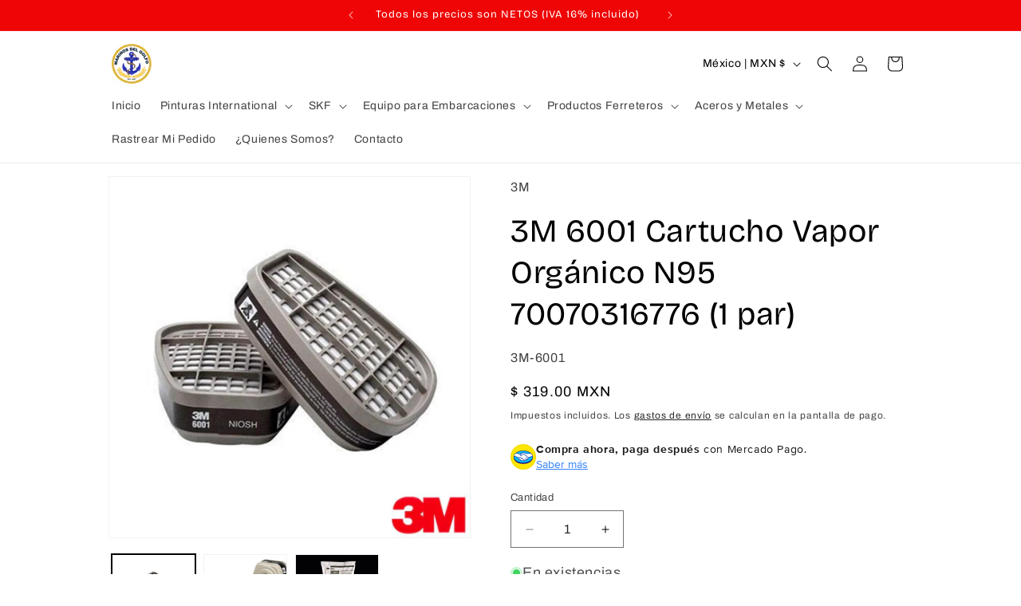

--- FILE ---
content_type: text/javascript; charset=utf-8
request_url: https://marinosdelgolfo.com/products/3m-6001.js?sr&_=1769763800960
body_size: 2216
content:
{"id":4564596949050,"title":"3M 6001 Cartucho Vapor Orgánico N95 70070316776 (1 par)","handle":"3m-6001","description":"\u003ch1\u003e3M 6001 Cartucho Vapor Orgánico 3M, Protección Respiratoria\u003c\/h1\u003e\n\u003ch1\u003e\u003cspan class=\"MMM--productSku MMM--isNotOnMobile SNAPS--inlineBlock SNAPS--alternateId\"\u003eIdentificación 3M 70070316776\u003c\/span\u003e\u003c\/h1\u003e\n\u003cbr\u003e\n\u003cdiv data-content=\"N100B6\" class=\"MMM--tabSection clearfix 2\" data-mce-fragment=\"1\"\u003e\n\u003cdiv class=\"MMM--hdg MMM--hdg_2 SNAPS--hdg_2 MMM--tabHeader\" data-mce-fragment=\"1\"\u003eEspecificaciones\u003c\/div\u003e\n\u003cdiv class=\"tabContentContainer MMM--contentToggle-target MMM--isActive\" data-mce-fragment=\"1\"\u003e\n\u003cdiv class=\"productSpecs\" data-mce-fragment=\"1\"\u003e\n\u003ctable class=\"MMM--dat MMM--pdpTabVr SNAPS--SpecTbl-Mt15\" data-mce-fragment=\"1\"\u003e\n\u003ctbody data-mce-fragment=\"1\"\u003e\n\u003ctr class=\"MMM--dat-row\" data-mce-fragment=\"1\"\u003e\n\u003ctd data-mce-fragment=\"1\"\u003e\n\u003cdiv class=\"MMM--dat-cell SNAPS-specAdjust\" data-mce-fragment=\"1\"\u003e\u003cspan class=\"MMM--txt_bold\" data-mce-fragment=\"1\"\u003eAccesorios\u003c\/span\u003e\u003c\/div\u003e\n\u003c\/td\u003e\n\u003ctd data-mce-fragment=\"1\"\u003e\n\u003cdiv class=\"MMM--dat-cell dat-cell_specDefinition SNAPS-specAdjust SNAPS--SpecTbl-RowCols SNAPS--SpecTbl-Overflow\" data-mce-fragment=\"1\"\u003e\u003cspan class=\"MMM--txt_bold\" data-mce-fragment=\"1\"\u003eSi\u003c\/span\u003e\u003c\/div\u003e\n\u003c\/td\u003e\n\u003c\/tr\u003e\n\u003ctr class=\"MMM--dat-row\" data-mce-fragment=\"1\"\u003e\n\u003ctd data-mce-fragment=\"1\"\u003e\n\u003cdiv class=\"MMM--dat-cell SNAPS-specAdjust\" data-mce-fragment=\"1\"\u003e\u003cspan class=\"MMM--txt_bold\" data-mce-fragment=\"1\"\u003eAlivio de Molestias por Olor (\u0026lt; OSHA PEL)\u003c\/span\u003e\u003c\/div\u003e\n\u003c\/td\u003e\n\u003ctd data-mce-fragment=\"1\"\u003e\n\u003cdiv class=\"MMM--dat-cell dat-cell_specDefinition SNAPS-specAdjust SNAPS--SpecTbl-RowCols SNAPS--SpecTbl-Overflow\" data-mce-fragment=\"1\"\u003e\u003cspan class=\"MMM--txt_bold\" data-mce-fragment=\"1\"\u003eN\/A\u003c\/span\u003e\u003c\/div\u003e\n\u003c\/td\u003e\n\u003c\/tr\u003e\n\u003ctr class=\"MMM--dat-row\" data-mce-fragment=\"1\"\u003e\n\u003ctd data-mce-fragment=\"1\"\u003e\n\u003cdiv class=\"MMM--dat-cell SNAPS-specAdjust\" data-mce-fragment=\"1\"\u003e\u003cspan class=\"MMM--txt_bold\" data-mce-fragment=\"1\"\u003eAltura Total (Imperial)\u003c\/span\u003e\u003c\/div\u003e\n\u003c\/td\u003e\n\u003ctd data-mce-fragment=\"1\"\u003e\n\u003cdiv class=\"MMM--dat-cell dat-cell_specDefinition SNAPS-specAdjust SNAPS--SpecTbl-RowCols SNAPS--SpecTbl-Overflow\" data-mce-fragment=\"1\"\u003e\u003cspan class=\"MMM--txt_bold\" data-mce-fragment=\"1\"\u003e3.4 Pulgada\u003c\/span\u003e\u003c\/div\u003e\n\u003c\/td\u003e\n\u003c\/tr\u003e\n\u003ctr class=\"MMM--dat-row\" data-mce-fragment=\"1\"\u003e\n\u003ctd data-mce-fragment=\"1\"\u003e\n\u003cdiv class=\"MMM--dat-cell SNAPS-specAdjust\" data-mce-fragment=\"1\"\u003e\u003cspan class=\"MMM--txt_bold\" data-mce-fragment=\"1\"\u003eCaracterísticas\u003c\/span\u003e\u003c\/div\u003e\n\u003c\/td\u003e\n\u003ctd data-mce-fragment=\"1\"\u003e\n\u003cdiv class=\"MMM--dat-cell dat-cell_specDefinition SNAPS-specAdjust SNAPS--SpecTbl-RowCols SNAPS--SpecTbl-Overflow\" data-mce-fragment=\"1\"\u003e\u003cspan class=\"MMM--txt_bold\" data-mce-fragment=\"1\"\u003eLow Profile\u003c\/span\u003e\u003c\/div\u003e\n\u003c\/td\u003e\n\u003c\/tr\u003e\n\u003ctr class=\"MMM--dat-row\" data-mce-fragment=\"1\"\u003e\n\u003ctd data-mce-fragment=\"1\"\u003e\n\u003cdiv class=\"MMM--dat-cell SNAPS-specAdjust\" data-mce-fragment=\"1\"\u003e\u003cspan class=\"MMM--txt_bold\" data-mce-fragment=\"1\"\u003eCartridge or Filter Type\u003c\/span\u003e\u003c\/div\u003e\n\u003c\/td\u003e\n\u003ctd data-mce-fragment=\"1\"\u003e\n\u003cdiv class=\"MMM--dat-cell dat-cell_specDefinition SNAPS-specAdjust SNAPS--SpecTbl-RowCols SNAPS--SpecTbl-Overflow\" data-mce-fragment=\"1\"\u003e\u003cspan class=\"MMM--txt_bold\" data-mce-fragment=\"1\"\u003eGas and Vapor\u003c\/span\u003e\u003c\/div\u003e\n\u003c\/td\u003e\n\u003c\/tr\u003e\n\u003ctr class=\"MMM--dat-row\" data-mce-fragment=\"1\"\u003e\n\u003ctd data-mce-fragment=\"1\"\u003e\n\u003cdiv class=\"MMM--dat-cell SNAPS-specAdjust\" data-mce-fragment=\"1\"\u003e\u003cspan class=\"MMM--txt_bold\" data-mce-fragment=\"1\"\u003eCódigo de Color Asignado Cartucho NIOSH o Filtro\u003c\/span\u003e\u003c\/div\u003e\n\u003c\/td\u003e\n\u003ctd data-mce-fragment=\"1\"\u003e\n\u003cdiv class=\"MMM--dat-cell dat-cell_specDefinition SNAPS-specAdjust SNAPS--SpecTbl-RowCols SNAPS--SpecTbl-Overflow\" data-mce-fragment=\"1\"\u003e\u003cspan class=\"MMM--txt_bold\" data-mce-fragment=\"1\"\u003eNegro\u003c\/span\u003e\u003c\/div\u003e\n\u003c\/td\u003e\n\u003c\/tr\u003e\n\u003ctr class=\"MMM--dat-row\" data-mce-fragment=\"1\"\u003e\n\u003ctd data-mce-fragment=\"1\"\u003e\n\u003ch3 class=\"MMM--dat-cell SNAPS-specAdjust\" data-mce-fragment=\"1\"\u003e\u003cspan class=\"MMM--txt_bold\" data-mce-fragment=\"1\"\u003eCódigo del producto\u003c\/span\u003e\u003c\/h3\u003e\n\u003c\/td\u003e\n\u003ctd data-mce-fragment=\"1\"\u003e\n\u003ch3 class=\"MMM--dat-cell dat-cell_specDefinition SNAPS-specAdjust SNAPS--SpecTbl-RowCols SNAPS--SpecTbl-Overflow\" data-mce-fragment=\"1\"\u003e\u003cspan class=\"MMM--txt_bold\" data-mce-fragment=\"1\"\u003e6001\u003c\/span\u003e\u003c\/h3\u003e\n\u003c\/td\u003e\n\u003c\/tr\u003e\n\u003ctr class=\"MMM--dat-row\" data-mce-fragment=\"1\"\u003e\n\u003ctd data-mce-fragment=\"1\"\u003e\n\u003cdiv class=\"MMM--dat-cell SNAPS-specAdjust\" data-mce-fragment=\"1\"\u003e\u003cspan class=\"MMM--txt_bold\" data-mce-fragment=\"1\"\u003eFor Use With\u003c\/span\u003e\u003c\/div\u003e\n\u003c\/td\u003e\n\u003ctd data-mce-fragment=\"1\"\u003e\n\u003cdiv class=\"MMM--dat-cell dat-cell_specDefinition SNAPS-specAdjust SNAPS--SpecTbl-RowCols SNAPS--SpecTbl-Overflow\" data-mce-fragment=\"1\"\u003e\u003cspan class=\"MMM--txt_bold\" data-mce-fragment=\"1\"\u003eRespiradores Reutilizables\u003c\/span\u003e\u003c\/div\u003e\n\u003c\/td\u003e\n\u003c\/tr\u003e\n\u003ctr class=\"MMM--dat-row\" data-mce-fragment=\"1\"\u003e\n\u003ctd data-mce-fragment=\"1\"\u003e\n\u003cdiv class=\"MMM--dat-cell SNAPS-specAdjust\" data-mce-fragment=\"1\"\u003e\u003cspan class=\"MMM--txt_bold\" data-mce-fragment=\"1\"\u003eIndustria Recomendada\u003c\/span\u003e\u003c\/div\u003e\n\u003c\/td\u003e\n\u003ctd data-mce-fragment=\"1\"\u003e\n\u003cdiv class=\"MMM--dat-cell dat-cell_specDefinition SNAPS-specAdjust SNAPS--SpecTbl-RowCols SNAPS--SpecTbl-Overflow\" data-mce-fragment=\"1\"\u003e\n\u003cspan class=\"MMM--txt_bold\" data-mce-fragment=\"1\"\u003eConstrucción\u003c\/span\u003e\u003cspan class=\"MMM--txt_bold\" data-mce-fragment=\"1\"\u003e, Design \u0026amp; Construction\u003c\/span\u003e\u003cspan class=\"MMM--txt_bold\" data-mce-fragment=\"1\"\u003e, Facility Sanitation\u003c\/span\u003e\u003cspan class=\"MMM--txt_bold\" data-mce-fragment=\"1\"\u003e, Procesamiento de Alimentos\u003c\/span\u003e\u003cspan class=\"MMM--txt_bold\" data-mce-fragment=\"1\"\u003e, Food Safety\u003c\/span\u003e\u003cspan class=\"MMM--txt_bold\" data-mce-fragment=\"1\"\u003e, Manufactura en General\u003c\/span\u003e\u003cspan class=\"MMM--txt_bold\" data-mce-fragment=\"1\"\u003e, Heavy Infrastructure\u003c\/span\u003e\u003cspan class=\"MMM--txt_bold\" data-mce-fragment=\"1\"\u003e, Industrial Maintenance\u003c\/span\u003e\u003cspan class=\"MMM--txt_bold\" data-mce-fragment=\"1\"\u003e, Naval\u003c\/span\u003e\u003cspan class=\"MMM--txt_bold\" data-mce-fragment=\"1\"\u003e, Producción y Fabricación de Metales\u003c\/span\u003e\u003cspan class=\"MMM--txt_bold\" data-mce-fragment=\"1\"\u003e, Minería\u003c\/span\u003e\u003cspan class=\"MMM--txt_bold\" data-mce-fragment=\"1\"\u003e, Petróleo y Gas\u003c\/span\u003e\u003cspan class=\"MMM--txt_bold\" data-mce-fragment=\"1\"\u003e, Transportes\u003c\/span\u003e\n\u003c\/div\u003e\n\u003c\/td\u003e\n\u003c\/tr\u003e\n\u003ctr class=\"MMM--dat-row\" data-mce-fragment=\"1\"\u003e\n\u003ctd data-mce-fragment=\"1\"\u003e\n\u003cdiv class=\"MMM--dat-cell SNAPS-specAdjust\" data-mce-fragment=\"1\"\u003e\u003cspan class=\"MMM--txt_bold\" data-mce-fragment=\"1\"\u003eLongitud Total (Imperial)\u003c\/span\u003e\u003c\/div\u003e\n\u003c\/td\u003e\n\u003ctd data-mce-fragment=\"1\"\u003e\n\u003cdiv class=\"MMM--dat-cell dat-cell_specDefinition SNAPS-specAdjust SNAPS--SpecTbl-RowCols SNAPS--SpecTbl-Overflow\" data-mce-fragment=\"1\"\u003e\u003cspan class=\"MMM--txt_bold\" data-mce-fragment=\"1\"\u003e4.2 Pulgada\u003c\/span\u003e\u003c\/div\u003e\n\u003c\/td\u003e\n\u003c\/tr\u003e\n\u003ctr class=\"MMM--dat-row\" data-mce-fragment=\"1\"\u003e\n\u003ctd data-mce-fragment=\"1\"\u003e\n\u003cdiv class=\"MMM--dat-cell SNAPS-specAdjust\" data-mce-fragment=\"1\"\u003e\u003cspan class=\"MMM--txt_bold\" data-mce-fragment=\"1\"\u003eMarca\u003c\/span\u003e\u003c\/div\u003e\n\u003c\/td\u003e\n\u003ctd data-mce-fragment=\"1\"\u003e\n\u003cdiv class=\"MMM--dat-cell dat-cell_specDefinition SNAPS-specAdjust SNAPS--SpecTbl-RowCols SNAPS--SpecTbl-Overflow\" data-mce-fragment=\"1\"\u003e\u003cspan class=\"MMM--txt_bold\" data-mce-fragment=\"1\"\u003e3M™\u003c\/span\u003e\u003c\/div\u003e\n\u003c\/td\u003e\n\u003c\/tr\u003e\n\u003ctr class=\"MMM--dat-row\" data-mce-fragment=\"1\"\u003e\n\u003ctd data-mce-fragment=\"1\"\u003e\n\u003ch3 class=\"MMM--dat-cell SNAPS-specAdjust\" data-mce-fragment=\"1\"\u003e\u003cspan class=\"MMM--txt_bold\" data-mce-fragment=\"1\"\u003eNormas \/ Homologaciones\u003c\/span\u003e\u003c\/h3\u003e\n\u003c\/td\u003e\n\u003ctd data-mce-fragment=\"1\"\u003e\n\u003ch3 class=\"MMM--dat-cell dat-cell_specDefinition SNAPS-specAdjust SNAPS--SpecTbl-RowCols SNAPS--SpecTbl-Overflow\" data-mce-fragment=\"1\"\u003e\u003cspan class=\"MMM--txt_bold\" data-mce-fragment=\"1\"\u003eVapores Orgánicos\u003c\/span\u003e\u003c\/h3\u003e\n\u003c\/td\u003e\n\u003c\/tr\u003e\n\u003ctr class=\"MMM--dat-row\" data-mce-fragment=\"1\"\u003e\n\u003ctd data-mce-fragment=\"1\"\u003e\n\u003cdiv class=\"MMM--dat-cell SNAPS-specAdjust\" data-mce-fragment=\"1\"\u003e\u003cspan class=\"MMM--txt_bold\" data-mce-fragment=\"1\"\u003eNúmero de Contrato del Gobierno de EE.UU.\u003c\/span\u003e\u003c\/div\u003e\n\u003c\/td\u003e\n\u003ctd data-mce-fragment=\"1\"\u003e\n\u003cdiv class=\"MMM--dat-cell dat-cell_specDefinition SNAPS-specAdjust SNAPS--SpecTbl-RowCols SNAPS--SpecTbl-Overflow\" data-mce-fragment=\"1\"\u003e\u003cspan class=\"MMM--txt_bold\" data-mce-fragment=\"1\"\u003eGS-07F-0374J\u003c\/span\u003e\u003c\/div\u003e\n\u003c\/td\u003e\n\u003c\/tr\u003e\n\u003ctr class=\"MMM--dat-row\" data-mce-fragment=\"1\"\u003e\n\u003ctd data-mce-fragment=\"1\"\u003e\n\u003ch3 class=\"MMM--dat-cell SNAPS-specAdjust\" data-mce-fragment=\"1\"\u003e\u003cspan class=\"MMM--txt_bold\" data-mce-fragment=\"1\"\u003eNúmero de Parte Nacional\u003c\/span\u003e\u003c\/h3\u003e\n\u003c\/td\u003e\n\u003ctd data-mce-fragment=\"1\"\u003e\n\u003ch3 class=\"MMM--dat-cell dat-cell_specDefinition SNAPS-specAdjust SNAPS--SpecTbl-RowCols SNAPS--SpecTbl-Overflow\" data-mce-fragment=\"1\"\u003e\u003cspan class=\"MMM--txt_bold\" data-mce-fragment=\"1\"\u003e4240013422857\u003c\/span\u003e\u003c\/h3\u003e\n\u003c\/td\u003e\n\u003c\/tr\u003e\n\u003ctr class=\"MMM--dat-row\" data-mce-fragment=\"1\"\u003e\n\u003ctd data-mce-fragment=\"1\"\u003e\n\u003cdiv class=\"MMM--dat-cell SNAPS-specAdjust\" data-mce-fragment=\"1\"\u003e\u003cspan class=\"MMM--txt_bold\" data-mce-fragment=\"1\"\u003eSerie de Producto\u003c\/span\u003e\u003c\/div\u003e\n\u003c\/td\u003e\n\u003ctd data-mce-fragment=\"1\"\u003e\n\u003cdiv class=\"MMM--dat-cell dat-cell_specDefinition SNAPS-specAdjust SNAPS--SpecTbl-RowCols SNAPS--SpecTbl-Overflow\" data-mce-fragment=\"1\"\u003e\n\u003cspan class=\"MMM--txt_bold\" data-mce-fragment=\"1\"\u003e6000\u003c\/span\u003e\u003cspan class=\"MMM--txt_bold\" data-mce-fragment=\"1\"\u003e, 7000\u003c\/span\u003e\u003cspan class=\"MMM--txt_bold\" data-mce-fragment=\"1\"\u003e, 7500\u003c\/span\u003e\u003cspan class=\"MMM--txt_bold\" data-mce-fragment=\"1\"\u003e, 7800S\u003c\/span\u003e\u003cspan class=\"MMM--txt_bold\" data-mce-fragment=\"1\"\u003e, FF-400\u003c\/span\u003e\u003cspan class=\"MMM--txt_bold\" data-mce-fragment=\"1\"\u003e, Rugged Comfort 6500\u003c\/span\u003e\n\u003c\/div\u003e\n\u003c\/td\u003e\n\u003c\/tr\u003e\n\u003ctr class=\"MMM--dat-row\" data-mce-fragment=\"1\"\u003e\n\u003ctd data-mce-fragment=\"1\"\u003e\n\u003cdiv class=\"MMM--dat-cell SNAPS-specAdjust\" data-mce-fragment=\"1\"\u003e\u003cspan class=\"MMM--txt_bold\" data-mce-fragment=\"1\"\u003eTipo de Conexión\u003c\/span\u003e\u003c\/div\u003e\n\u003c\/td\u003e\n\u003ctd data-mce-fragment=\"1\"\u003e\n\u003cdiv class=\"MMM--dat-cell dat-cell_specDefinition SNAPS-specAdjust SNAPS--SpecTbl-RowCols SNAPS--SpecTbl-Overflow\" data-mce-fragment=\"1\"\u003e\u003cspan class=\"MMM--txt_bold\" data-mce-fragment=\"1\"\u003eBayonet\u003c\/span\u003e\u003c\/div\u003e\n\u003c\/td\u003e\n\u003c\/tr\u003e\n\u003ctr class=\"MMM--dat-row\" data-mce-fragment=\"1\"\u003e\n\u003ctd data-mce-fragment=\"1\"\u003e\n\u003cdiv class=\"MMM--dat-cell SNAPS-specAdjust\" data-mce-fragment=\"1\"\u003e\u003cspan class=\"MMM--txt_bold\" data-mce-fragment=\"1\"\u003eTipo de Producto\u003c\/span\u003e\u003c\/div\u003e\n\u003c\/td\u003e\n\u003ctd data-mce-fragment=\"1\"\u003e\n\u003cdiv class=\"MMM--dat-cell dat-cell_specDefinition SNAPS-specAdjust SNAPS--SpecTbl-RowCols SNAPS--SpecTbl-Overflow\" data-mce-fragment=\"1\"\u003e\u003cspan class=\"MMM--txt_bold\" data-mce-fragment=\"1\"\u003eCartucho\u003c\/span\u003e\u003c\/div\u003e\n\u003c\/td\u003e\n\u003c\/tr\u003e\n\u003ctr class=\"MMM--dat-row\" data-mce-fragment=\"1\"\u003e\n\u003ctd data-mce-fragment=\"1\"\u003e\n\u003cdiv class=\"MMM--dat-cell SNAPS-specAdjust\" data-mce-fragment=\"1\"\u003e\u003cspan class=\"MMM--txt_bold\" data-mce-fragment=\"1\"\u003eTipo de Protección Gas y Vapor\u003c\/span\u003e\u003c\/div\u003e\n\u003c\/td\u003e\n\u003ctd data-mce-fragment=\"1\"\u003e\n\u003cdiv class=\"MMM--dat-cell dat-cell_specDefinition SNAPS-specAdjust SNAPS--SpecTbl-RowCols SNAPS--SpecTbl-Overflow\" data-mce-fragment=\"1\"\u003e\u003cspan class=\"MMM--txt_bold\" data-mce-fragment=\"1\"\u003eVapor Orgánico\u003c\/span\u003e\u003c\/div\u003e\n\u003c\/td\u003e\n\u003c\/tr\u003e\n\u003c\/tbody\u003e\n\u003c\/table\u003e\n\u003c\/div\u003e\n\u003c\/div\u003e\n\u003c\/div\u003e\n\u003cdiv data-content=\"N10137\" class=\"MMM--tabSection clearfix 2\" data-mce-fragment=\"1\"\u003e\n\u003cdiv class=\"MMM--hdg MMM--hdg_2 SNAPS--hdg_2 MMM--tabHeader\" data-mce-fragment=\"1\"\u003eDetalles\u003c\/div\u003e\n\u003cdiv class=\"tabContentContainer MMM--contentToggle-target MMM--isActive\" data-mce-fragment=\"1\"\u003e\n\u003cdiv class=\"MMM--contentPadded MMM--accordionPanel\" data-mce-fragment=\"1\"\u003e\n\u003cdiv class=\"MMM--grids\" data-mce-fragment=\"1\"\u003e\n\u003cdiv class=\"MMM--grids-col MMM--grids-col_pdpMain\" data-mce-fragment=\"1\"\u003e\n\u003cul class=\"MMM--pdpList SNAPS--bullets\" data-mce-fragment=\"1\"\u003e\n\u003cli data-mce-fragment=\"1\"\u003eAprobación NIOSH.\u003c\/li\u003e\n\u003cli data-mce-fragment=\"1\"\u003eCartucho para vapor orgánico\u003c\/li\u003e\n\u003cli data-mce-fragment=\"1\"\u003eUtilizar con Respiradores Reutilizables 3M™\u003c\/li\u003e\n\u003cli data-mce-fragment=\"1\"\u003eDiseño swept-back para mejora del campo de visión y el equilibrio\u003c\/li\u003e\n\u003cli data-mce-fragment=\"1\"\u003e60 piezas por cartón\u003c\/li\u003e\n\u003c\/ul\u003e\n\u003cp class=\"SNAPS--pdpTabDes\" data-mce-fragment=\"1\"\u003eBrinda protección respiratoria contra ciertos vapores orgánicos y algunos alcoholes (excepto metanol), algunas acetonas, algunos solventes (excepto cloruro de metileno, tetrafluoretileno, propionaldehído y otros), etc. Aprobado por NIOSH contra no más de 1000 p.p.m de ciertos vapores orgánicos. Se usa con los respiradores de media cara y cara completa 3M con soporte de filtro de bayoneta.\u003c\/p\u003e\n\u003cp class=\"SNAPS--pdpTabDes\" data-mce-fragment=\"1\"\u003eEl uso en una variedad de aplicaciones el lugar de trabajo, incluyendo petroquímica, fabricación de productos químicos, construcción, transporte y electrónica. Si se coloca correctamente, ayuda a proporcionar protección respiratoria de ciertos vapores orgánicos en concentraciones de hasta 10 veces el límite de exposición permisible (PEL) con las caretas media o 50 veces PEL con caretas completas. Caretas completas deberán ser aptos mediante prueba de ajuste cuantitativa para reclamar factor de protección asignado por encima de 10 en el modo de presión negativa. No debe utilizarse en ambientes que son un peligro inmediato para la vida o la salud (IDLH).\u003c\/p\u003e\n\u003cp class=\"SNAPS--pdpTabDes\" data-mce-fragment=\"1\"\u003e \u003cbr data-mce-fragment=\"1\"\u003e\u003c\/p\u003e\n\u003ch4 class=\"MMM--hdg MMM--pdpTabVr SNAPS--pdpTabVr\" data-mce-fragment=\"1\"\u003eAplicaciones sugeridas\u003c\/h4\u003e\n\u003cul class=\"MMM--pdpList SNAPS--bullets\" data-mce-fragment=\"1\"\u003e\n\u003cli data-mce-fragment=\"1\"\u003evariedad de aplicaciones el lugar de trabajo, incluyendo petroquímica, fabricación de productos químicos, construcción, transporte y electrónica\u003c\/li\u003e\n\u003c\/ul\u003e\n\u003c\/div\u003e\n\u003c\/div\u003e\n\u003c\/div\u003e\n\u003c\/div\u003e\n\u003c\/div\u003e\n\u003cbr\u003e","published_at":"2020-10-01T16:52:44-05:00","created_at":"2020-10-01T16:36:44-05:00","vendor":"3M","type":"FILTROS Y CARTUCHOS 3M","tags":["3M 6001","Filtro"],"price":31900,"price_min":31900,"price_max":31900,"available":true,"price_varies":false,"compare_at_price":null,"compare_at_price_min":0,"compare_at_price_max":0,"compare_at_price_varies":false,"variants":[{"id":32045143818298,"title":"Default Title","option1":"Default Title","option2":null,"option3":null,"sku":"3M-6001","requires_shipping":true,"taxable":false,"featured_image":null,"available":true,"name":"3M 6001 Cartucho Vapor Orgánico N95 70070316776 (1 par)","public_title":null,"options":["Default Title"],"price":31900,"weight":200,"compare_at_price":null,"inventory_management":"shopify","barcode":"051138288708","requires_selling_plan":false,"selling_plan_allocations":[]}],"images":["\/\/cdn.shopify.com\/s\/files\/1\/0074\/4420\/1508\/products\/3m-6001-filtros-y-cartuchos-3m-3m-6001-cartucho-vapor-organico-n95-70070316776-3m-14316799852602.jpg?v=1654777271","\/\/cdn.shopify.com\/s\/files\/1\/0074\/4420\/1508\/products\/3m-6001-filtros-y-cartuchos-3m-3m-6001-cartucho-vapor-organico-n95-70070316776-3m-14316799819834.jpg?v=1654777274","\/\/cdn.shopify.com\/s\/files\/1\/0074\/4420\/1508\/products\/3m-6001-filtros-y-cartuchos-3m-3m-6001-cartucho-vapor-organico-n95-70070316776-3m-14316799787066.jpg?v=1654777279"],"featured_image":"\/\/cdn.shopify.com\/s\/files\/1\/0074\/4420\/1508\/products\/3m-6001-filtros-y-cartuchos-3m-3m-6001-cartucho-vapor-organico-n95-70070316776-3m-14316799852602.jpg?v=1654777271","options":[{"name":"Title","position":1,"values":["Default Title"]}],"url":"\/products\/3m-6001","media":[{"alt":"3M-6001 3M 6001 Cartucho Vapor Orgánico N95 70070316776 3M","id":20897863434298,"position":1,"preview_image":{"aspect_ratio":1.0,"height":1024,"width":1024,"src":"https:\/\/cdn.shopify.com\/s\/files\/1\/0074\/4420\/1508\/products\/3m-6001-filtros-y-cartuchos-3m-3m-6001-cartucho-vapor-organico-n95-70070316776-3m-14316799852602.jpg?v=1654777271"},"aspect_ratio":1.0,"height":1024,"media_type":"image","src":"https:\/\/cdn.shopify.com\/s\/files\/1\/0074\/4420\/1508\/products\/3m-6001-filtros-y-cartuchos-3m-3m-6001-cartucho-vapor-organico-n95-70070316776-3m-14316799852602.jpg?v=1654777271","width":1024},{"alt":"3M-6001 3M 6001 Cartucho Vapor Orgánico N95 70070316776 3M","id":20897863467066,"position":2,"preview_image":{"aspect_ratio":1.353,"height":887,"width":1200,"src":"https:\/\/cdn.shopify.com\/s\/files\/1\/0074\/4420\/1508\/products\/3m-6001-filtros-y-cartuchos-3m-3m-6001-cartucho-vapor-organico-n95-70070316776-3m-14316799819834.jpg?v=1654777274"},"aspect_ratio":1.353,"height":887,"media_type":"image","src":"https:\/\/cdn.shopify.com\/s\/files\/1\/0074\/4420\/1508\/products\/3m-6001-filtros-y-cartuchos-3m-3m-6001-cartucho-vapor-organico-n95-70070316776-3m-14316799819834.jpg?v=1654777274","width":1200},{"alt":"3M-6001 3M 6001 Cartucho Vapor Orgánico N95 70070316776 3M","id":20897863499834,"position":3,"preview_image":{"aspect_ratio":1.0,"height":1200,"width":1200,"src":"https:\/\/cdn.shopify.com\/s\/files\/1\/0074\/4420\/1508\/products\/3m-6001-filtros-y-cartuchos-3m-3m-6001-cartucho-vapor-organico-n95-70070316776-3m-14316799787066.jpg?v=1654777279"},"aspect_ratio":1.0,"height":1200,"media_type":"image","src":"https:\/\/cdn.shopify.com\/s\/files\/1\/0074\/4420\/1508\/products\/3m-6001-filtros-y-cartuchos-3m-3m-6001-cartucho-vapor-organico-n95-70070316776-3m-14316799787066.jpg?v=1654777279","width":1200}],"requires_selling_plan":false,"selling_plan_groups":[]}

--- FILE ---
content_type: text/javascript; charset=utf-8
request_url: https://marinosdelgolfo.com/products/3m-6001.js
body_size: 1773
content:
{"id":4564596949050,"title":"3M 6001 Cartucho Vapor Orgánico N95 70070316776 (1 par)","handle":"3m-6001","description":"\u003ch1\u003e3M 6001 Cartucho Vapor Orgánico 3M, Protección Respiratoria\u003c\/h1\u003e\n\u003ch1\u003e\u003cspan class=\"MMM--productSku MMM--isNotOnMobile SNAPS--inlineBlock SNAPS--alternateId\"\u003eIdentificación 3M 70070316776\u003c\/span\u003e\u003c\/h1\u003e\n\u003cbr\u003e\n\u003cdiv data-content=\"N100B6\" class=\"MMM--tabSection clearfix 2\" data-mce-fragment=\"1\"\u003e\n\u003cdiv class=\"MMM--hdg MMM--hdg_2 SNAPS--hdg_2 MMM--tabHeader\" data-mce-fragment=\"1\"\u003eEspecificaciones\u003c\/div\u003e\n\u003cdiv class=\"tabContentContainer MMM--contentToggle-target MMM--isActive\" data-mce-fragment=\"1\"\u003e\n\u003cdiv class=\"productSpecs\" data-mce-fragment=\"1\"\u003e\n\u003ctable class=\"MMM--dat MMM--pdpTabVr SNAPS--SpecTbl-Mt15\" data-mce-fragment=\"1\"\u003e\n\u003ctbody data-mce-fragment=\"1\"\u003e\n\u003ctr class=\"MMM--dat-row\" data-mce-fragment=\"1\"\u003e\n\u003ctd data-mce-fragment=\"1\"\u003e\n\u003cdiv class=\"MMM--dat-cell SNAPS-specAdjust\" data-mce-fragment=\"1\"\u003e\u003cspan class=\"MMM--txt_bold\" data-mce-fragment=\"1\"\u003eAccesorios\u003c\/span\u003e\u003c\/div\u003e\n\u003c\/td\u003e\n\u003ctd data-mce-fragment=\"1\"\u003e\n\u003cdiv class=\"MMM--dat-cell dat-cell_specDefinition SNAPS-specAdjust SNAPS--SpecTbl-RowCols SNAPS--SpecTbl-Overflow\" data-mce-fragment=\"1\"\u003e\u003cspan class=\"MMM--txt_bold\" data-mce-fragment=\"1\"\u003eSi\u003c\/span\u003e\u003c\/div\u003e\n\u003c\/td\u003e\n\u003c\/tr\u003e\n\u003ctr class=\"MMM--dat-row\" data-mce-fragment=\"1\"\u003e\n\u003ctd data-mce-fragment=\"1\"\u003e\n\u003cdiv class=\"MMM--dat-cell SNAPS-specAdjust\" data-mce-fragment=\"1\"\u003e\u003cspan class=\"MMM--txt_bold\" data-mce-fragment=\"1\"\u003eAlivio de Molestias por Olor (\u0026lt; OSHA PEL)\u003c\/span\u003e\u003c\/div\u003e\n\u003c\/td\u003e\n\u003ctd data-mce-fragment=\"1\"\u003e\n\u003cdiv class=\"MMM--dat-cell dat-cell_specDefinition SNAPS-specAdjust SNAPS--SpecTbl-RowCols SNAPS--SpecTbl-Overflow\" data-mce-fragment=\"1\"\u003e\u003cspan class=\"MMM--txt_bold\" data-mce-fragment=\"1\"\u003eN\/A\u003c\/span\u003e\u003c\/div\u003e\n\u003c\/td\u003e\n\u003c\/tr\u003e\n\u003ctr class=\"MMM--dat-row\" data-mce-fragment=\"1\"\u003e\n\u003ctd data-mce-fragment=\"1\"\u003e\n\u003cdiv class=\"MMM--dat-cell SNAPS-specAdjust\" data-mce-fragment=\"1\"\u003e\u003cspan class=\"MMM--txt_bold\" data-mce-fragment=\"1\"\u003eAltura Total (Imperial)\u003c\/span\u003e\u003c\/div\u003e\n\u003c\/td\u003e\n\u003ctd data-mce-fragment=\"1\"\u003e\n\u003cdiv class=\"MMM--dat-cell dat-cell_specDefinition SNAPS-specAdjust SNAPS--SpecTbl-RowCols SNAPS--SpecTbl-Overflow\" data-mce-fragment=\"1\"\u003e\u003cspan class=\"MMM--txt_bold\" data-mce-fragment=\"1\"\u003e3.4 Pulgada\u003c\/span\u003e\u003c\/div\u003e\n\u003c\/td\u003e\n\u003c\/tr\u003e\n\u003ctr class=\"MMM--dat-row\" data-mce-fragment=\"1\"\u003e\n\u003ctd data-mce-fragment=\"1\"\u003e\n\u003cdiv class=\"MMM--dat-cell SNAPS-specAdjust\" data-mce-fragment=\"1\"\u003e\u003cspan class=\"MMM--txt_bold\" data-mce-fragment=\"1\"\u003eCaracterísticas\u003c\/span\u003e\u003c\/div\u003e\n\u003c\/td\u003e\n\u003ctd data-mce-fragment=\"1\"\u003e\n\u003cdiv class=\"MMM--dat-cell dat-cell_specDefinition SNAPS-specAdjust SNAPS--SpecTbl-RowCols SNAPS--SpecTbl-Overflow\" data-mce-fragment=\"1\"\u003e\u003cspan class=\"MMM--txt_bold\" data-mce-fragment=\"1\"\u003eLow Profile\u003c\/span\u003e\u003c\/div\u003e\n\u003c\/td\u003e\n\u003c\/tr\u003e\n\u003ctr class=\"MMM--dat-row\" data-mce-fragment=\"1\"\u003e\n\u003ctd data-mce-fragment=\"1\"\u003e\n\u003cdiv class=\"MMM--dat-cell SNAPS-specAdjust\" data-mce-fragment=\"1\"\u003e\u003cspan class=\"MMM--txt_bold\" data-mce-fragment=\"1\"\u003eCartridge or Filter Type\u003c\/span\u003e\u003c\/div\u003e\n\u003c\/td\u003e\n\u003ctd data-mce-fragment=\"1\"\u003e\n\u003cdiv class=\"MMM--dat-cell dat-cell_specDefinition SNAPS-specAdjust SNAPS--SpecTbl-RowCols SNAPS--SpecTbl-Overflow\" data-mce-fragment=\"1\"\u003e\u003cspan class=\"MMM--txt_bold\" data-mce-fragment=\"1\"\u003eGas and Vapor\u003c\/span\u003e\u003c\/div\u003e\n\u003c\/td\u003e\n\u003c\/tr\u003e\n\u003ctr class=\"MMM--dat-row\" data-mce-fragment=\"1\"\u003e\n\u003ctd data-mce-fragment=\"1\"\u003e\n\u003cdiv class=\"MMM--dat-cell SNAPS-specAdjust\" data-mce-fragment=\"1\"\u003e\u003cspan class=\"MMM--txt_bold\" data-mce-fragment=\"1\"\u003eCódigo de Color Asignado Cartucho NIOSH o Filtro\u003c\/span\u003e\u003c\/div\u003e\n\u003c\/td\u003e\n\u003ctd data-mce-fragment=\"1\"\u003e\n\u003cdiv class=\"MMM--dat-cell dat-cell_specDefinition SNAPS-specAdjust SNAPS--SpecTbl-RowCols SNAPS--SpecTbl-Overflow\" data-mce-fragment=\"1\"\u003e\u003cspan class=\"MMM--txt_bold\" data-mce-fragment=\"1\"\u003eNegro\u003c\/span\u003e\u003c\/div\u003e\n\u003c\/td\u003e\n\u003c\/tr\u003e\n\u003ctr class=\"MMM--dat-row\" data-mce-fragment=\"1\"\u003e\n\u003ctd data-mce-fragment=\"1\"\u003e\n\u003ch3 class=\"MMM--dat-cell SNAPS-specAdjust\" data-mce-fragment=\"1\"\u003e\u003cspan class=\"MMM--txt_bold\" data-mce-fragment=\"1\"\u003eCódigo del producto\u003c\/span\u003e\u003c\/h3\u003e\n\u003c\/td\u003e\n\u003ctd data-mce-fragment=\"1\"\u003e\n\u003ch3 class=\"MMM--dat-cell dat-cell_specDefinition SNAPS-specAdjust SNAPS--SpecTbl-RowCols SNAPS--SpecTbl-Overflow\" data-mce-fragment=\"1\"\u003e\u003cspan class=\"MMM--txt_bold\" data-mce-fragment=\"1\"\u003e6001\u003c\/span\u003e\u003c\/h3\u003e\n\u003c\/td\u003e\n\u003c\/tr\u003e\n\u003ctr class=\"MMM--dat-row\" data-mce-fragment=\"1\"\u003e\n\u003ctd data-mce-fragment=\"1\"\u003e\n\u003cdiv class=\"MMM--dat-cell SNAPS-specAdjust\" data-mce-fragment=\"1\"\u003e\u003cspan class=\"MMM--txt_bold\" data-mce-fragment=\"1\"\u003eFor Use With\u003c\/span\u003e\u003c\/div\u003e\n\u003c\/td\u003e\n\u003ctd data-mce-fragment=\"1\"\u003e\n\u003cdiv class=\"MMM--dat-cell dat-cell_specDefinition SNAPS-specAdjust SNAPS--SpecTbl-RowCols SNAPS--SpecTbl-Overflow\" data-mce-fragment=\"1\"\u003e\u003cspan class=\"MMM--txt_bold\" data-mce-fragment=\"1\"\u003eRespiradores Reutilizables\u003c\/span\u003e\u003c\/div\u003e\n\u003c\/td\u003e\n\u003c\/tr\u003e\n\u003ctr class=\"MMM--dat-row\" data-mce-fragment=\"1\"\u003e\n\u003ctd data-mce-fragment=\"1\"\u003e\n\u003cdiv class=\"MMM--dat-cell SNAPS-specAdjust\" data-mce-fragment=\"1\"\u003e\u003cspan class=\"MMM--txt_bold\" data-mce-fragment=\"1\"\u003eIndustria Recomendada\u003c\/span\u003e\u003c\/div\u003e\n\u003c\/td\u003e\n\u003ctd data-mce-fragment=\"1\"\u003e\n\u003cdiv class=\"MMM--dat-cell dat-cell_specDefinition SNAPS-specAdjust SNAPS--SpecTbl-RowCols SNAPS--SpecTbl-Overflow\" data-mce-fragment=\"1\"\u003e\n\u003cspan class=\"MMM--txt_bold\" data-mce-fragment=\"1\"\u003eConstrucción\u003c\/span\u003e\u003cspan class=\"MMM--txt_bold\" data-mce-fragment=\"1\"\u003e, Design \u0026amp; Construction\u003c\/span\u003e\u003cspan class=\"MMM--txt_bold\" data-mce-fragment=\"1\"\u003e, Facility Sanitation\u003c\/span\u003e\u003cspan class=\"MMM--txt_bold\" data-mce-fragment=\"1\"\u003e, Procesamiento de Alimentos\u003c\/span\u003e\u003cspan class=\"MMM--txt_bold\" data-mce-fragment=\"1\"\u003e, Food Safety\u003c\/span\u003e\u003cspan class=\"MMM--txt_bold\" data-mce-fragment=\"1\"\u003e, Manufactura en General\u003c\/span\u003e\u003cspan class=\"MMM--txt_bold\" data-mce-fragment=\"1\"\u003e, Heavy Infrastructure\u003c\/span\u003e\u003cspan class=\"MMM--txt_bold\" data-mce-fragment=\"1\"\u003e, Industrial Maintenance\u003c\/span\u003e\u003cspan class=\"MMM--txt_bold\" data-mce-fragment=\"1\"\u003e, Naval\u003c\/span\u003e\u003cspan class=\"MMM--txt_bold\" data-mce-fragment=\"1\"\u003e, Producción y Fabricación de Metales\u003c\/span\u003e\u003cspan class=\"MMM--txt_bold\" data-mce-fragment=\"1\"\u003e, Minería\u003c\/span\u003e\u003cspan class=\"MMM--txt_bold\" data-mce-fragment=\"1\"\u003e, Petróleo y Gas\u003c\/span\u003e\u003cspan class=\"MMM--txt_bold\" data-mce-fragment=\"1\"\u003e, Transportes\u003c\/span\u003e\n\u003c\/div\u003e\n\u003c\/td\u003e\n\u003c\/tr\u003e\n\u003ctr class=\"MMM--dat-row\" data-mce-fragment=\"1\"\u003e\n\u003ctd data-mce-fragment=\"1\"\u003e\n\u003cdiv class=\"MMM--dat-cell SNAPS-specAdjust\" data-mce-fragment=\"1\"\u003e\u003cspan class=\"MMM--txt_bold\" data-mce-fragment=\"1\"\u003eLongitud Total (Imperial)\u003c\/span\u003e\u003c\/div\u003e\n\u003c\/td\u003e\n\u003ctd data-mce-fragment=\"1\"\u003e\n\u003cdiv class=\"MMM--dat-cell dat-cell_specDefinition SNAPS-specAdjust SNAPS--SpecTbl-RowCols SNAPS--SpecTbl-Overflow\" data-mce-fragment=\"1\"\u003e\u003cspan class=\"MMM--txt_bold\" data-mce-fragment=\"1\"\u003e4.2 Pulgada\u003c\/span\u003e\u003c\/div\u003e\n\u003c\/td\u003e\n\u003c\/tr\u003e\n\u003ctr class=\"MMM--dat-row\" data-mce-fragment=\"1\"\u003e\n\u003ctd data-mce-fragment=\"1\"\u003e\n\u003cdiv class=\"MMM--dat-cell SNAPS-specAdjust\" data-mce-fragment=\"1\"\u003e\u003cspan class=\"MMM--txt_bold\" data-mce-fragment=\"1\"\u003eMarca\u003c\/span\u003e\u003c\/div\u003e\n\u003c\/td\u003e\n\u003ctd data-mce-fragment=\"1\"\u003e\n\u003cdiv class=\"MMM--dat-cell dat-cell_specDefinition SNAPS-specAdjust SNAPS--SpecTbl-RowCols SNAPS--SpecTbl-Overflow\" data-mce-fragment=\"1\"\u003e\u003cspan class=\"MMM--txt_bold\" data-mce-fragment=\"1\"\u003e3M™\u003c\/span\u003e\u003c\/div\u003e\n\u003c\/td\u003e\n\u003c\/tr\u003e\n\u003ctr class=\"MMM--dat-row\" data-mce-fragment=\"1\"\u003e\n\u003ctd data-mce-fragment=\"1\"\u003e\n\u003ch3 class=\"MMM--dat-cell SNAPS-specAdjust\" data-mce-fragment=\"1\"\u003e\u003cspan class=\"MMM--txt_bold\" data-mce-fragment=\"1\"\u003eNormas \/ Homologaciones\u003c\/span\u003e\u003c\/h3\u003e\n\u003c\/td\u003e\n\u003ctd data-mce-fragment=\"1\"\u003e\n\u003ch3 class=\"MMM--dat-cell dat-cell_specDefinition SNAPS-specAdjust SNAPS--SpecTbl-RowCols SNAPS--SpecTbl-Overflow\" data-mce-fragment=\"1\"\u003e\u003cspan class=\"MMM--txt_bold\" data-mce-fragment=\"1\"\u003eVapores Orgánicos\u003c\/span\u003e\u003c\/h3\u003e\n\u003c\/td\u003e\n\u003c\/tr\u003e\n\u003ctr class=\"MMM--dat-row\" data-mce-fragment=\"1\"\u003e\n\u003ctd data-mce-fragment=\"1\"\u003e\n\u003cdiv class=\"MMM--dat-cell SNAPS-specAdjust\" data-mce-fragment=\"1\"\u003e\u003cspan class=\"MMM--txt_bold\" data-mce-fragment=\"1\"\u003eNúmero de Contrato del Gobierno de EE.UU.\u003c\/span\u003e\u003c\/div\u003e\n\u003c\/td\u003e\n\u003ctd data-mce-fragment=\"1\"\u003e\n\u003cdiv class=\"MMM--dat-cell dat-cell_specDefinition SNAPS-specAdjust SNAPS--SpecTbl-RowCols SNAPS--SpecTbl-Overflow\" data-mce-fragment=\"1\"\u003e\u003cspan class=\"MMM--txt_bold\" data-mce-fragment=\"1\"\u003eGS-07F-0374J\u003c\/span\u003e\u003c\/div\u003e\n\u003c\/td\u003e\n\u003c\/tr\u003e\n\u003ctr class=\"MMM--dat-row\" data-mce-fragment=\"1\"\u003e\n\u003ctd data-mce-fragment=\"1\"\u003e\n\u003ch3 class=\"MMM--dat-cell SNAPS-specAdjust\" data-mce-fragment=\"1\"\u003e\u003cspan class=\"MMM--txt_bold\" data-mce-fragment=\"1\"\u003eNúmero de Parte Nacional\u003c\/span\u003e\u003c\/h3\u003e\n\u003c\/td\u003e\n\u003ctd data-mce-fragment=\"1\"\u003e\n\u003ch3 class=\"MMM--dat-cell dat-cell_specDefinition SNAPS-specAdjust SNAPS--SpecTbl-RowCols SNAPS--SpecTbl-Overflow\" data-mce-fragment=\"1\"\u003e\u003cspan class=\"MMM--txt_bold\" data-mce-fragment=\"1\"\u003e4240013422857\u003c\/span\u003e\u003c\/h3\u003e\n\u003c\/td\u003e\n\u003c\/tr\u003e\n\u003ctr class=\"MMM--dat-row\" data-mce-fragment=\"1\"\u003e\n\u003ctd data-mce-fragment=\"1\"\u003e\n\u003cdiv class=\"MMM--dat-cell SNAPS-specAdjust\" data-mce-fragment=\"1\"\u003e\u003cspan class=\"MMM--txt_bold\" data-mce-fragment=\"1\"\u003eSerie de Producto\u003c\/span\u003e\u003c\/div\u003e\n\u003c\/td\u003e\n\u003ctd data-mce-fragment=\"1\"\u003e\n\u003cdiv class=\"MMM--dat-cell dat-cell_specDefinition SNAPS-specAdjust SNAPS--SpecTbl-RowCols SNAPS--SpecTbl-Overflow\" data-mce-fragment=\"1\"\u003e\n\u003cspan class=\"MMM--txt_bold\" data-mce-fragment=\"1\"\u003e6000\u003c\/span\u003e\u003cspan class=\"MMM--txt_bold\" data-mce-fragment=\"1\"\u003e, 7000\u003c\/span\u003e\u003cspan class=\"MMM--txt_bold\" data-mce-fragment=\"1\"\u003e, 7500\u003c\/span\u003e\u003cspan class=\"MMM--txt_bold\" data-mce-fragment=\"1\"\u003e, 7800S\u003c\/span\u003e\u003cspan class=\"MMM--txt_bold\" data-mce-fragment=\"1\"\u003e, FF-400\u003c\/span\u003e\u003cspan class=\"MMM--txt_bold\" data-mce-fragment=\"1\"\u003e, Rugged Comfort 6500\u003c\/span\u003e\n\u003c\/div\u003e\n\u003c\/td\u003e\n\u003c\/tr\u003e\n\u003ctr class=\"MMM--dat-row\" data-mce-fragment=\"1\"\u003e\n\u003ctd data-mce-fragment=\"1\"\u003e\n\u003cdiv class=\"MMM--dat-cell SNAPS-specAdjust\" data-mce-fragment=\"1\"\u003e\u003cspan class=\"MMM--txt_bold\" data-mce-fragment=\"1\"\u003eTipo de Conexión\u003c\/span\u003e\u003c\/div\u003e\n\u003c\/td\u003e\n\u003ctd data-mce-fragment=\"1\"\u003e\n\u003cdiv class=\"MMM--dat-cell dat-cell_specDefinition SNAPS-specAdjust SNAPS--SpecTbl-RowCols SNAPS--SpecTbl-Overflow\" data-mce-fragment=\"1\"\u003e\u003cspan class=\"MMM--txt_bold\" data-mce-fragment=\"1\"\u003eBayonet\u003c\/span\u003e\u003c\/div\u003e\n\u003c\/td\u003e\n\u003c\/tr\u003e\n\u003ctr class=\"MMM--dat-row\" data-mce-fragment=\"1\"\u003e\n\u003ctd data-mce-fragment=\"1\"\u003e\n\u003cdiv class=\"MMM--dat-cell SNAPS-specAdjust\" data-mce-fragment=\"1\"\u003e\u003cspan class=\"MMM--txt_bold\" data-mce-fragment=\"1\"\u003eTipo de Producto\u003c\/span\u003e\u003c\/div\u003e\n\u003c\/td\u003e\n\u003ctd data-mce-fragment=\"1\"\u003e\n\u003cdiv class=\"MMM--dat-cell dat-cell_specDefinition SNAPS-specAdjust SNAPS--SpecTbl-RowCols SNAPS--SpecTbl-Overflow\" data-mce-fragment=\"1\"\u003e\u003cspan class=\"MMM--txt_bold\" data-mce-fragment=\"1\"\u003eCartucho\u003c\/span\u003e\u003c\/div\u003e\n\u003c\/td\u003e\n\u003c\/tr\u003e\n\u003ctr class=\"MMM--dat-row\" data-mce-fragment=\"1\"\u003e\n\u003ctd data-mce-fragment=\"1\"\u003e\n\u003cdiv class=\"MMM--dat-cell SNAPS-specAdjust\" data-mce-fragment=\"1\"\u003e\u003cspan class=\"MMM--txt_bold\" data-mce-fragment=\"1\"\u003eTipo de Protección Gas y Vapor\u003c\/span\u003e\u003c\/div\u003e\n\u003c\/td\u003e\n\u003ctd data-mce-fragment=\"1\"\u003e\n\u003cdiv class=\"MMM--dat-cell dat-cell_specDefinition SNAPS-specAdjust SNAPS--SpecTbl-RowCols SNAPS--SpecTbl-Overflow\" data-mce-fragment=\"1\"\u003e\u003cspan class=\"MMM--txt_bold\" data-mce-fragment=\"1\"\u003eVapor Orgánico\u003c\/span\u003e\u003c\/div\u003e\n\u003c\/td\u003e\n\u003c\/tr\u003e\n\u003c\/tbody\u003e\n\u003c\/table\u003e\n\u003c\/div\u003e\n\u003c\/div\u003e\n\u003c\/div\u003e\n\u003cdiv data-content=\"N10137\" class=\"MMM--tabSection clearfix 2\" data-mce-fragment=\"1\"\u003e\n\u003cdiv class=\"MMM--hdg MMM--hdg_2 SNAPS--hdg_2 MMM--tabHeader\" data-mce-fragment=\"1\"\u003eDetalles\u003c\/div\u003e\n\u003cdiv class=\"tabContentContainer MMM--contentToggle-target MMM--isActive\" data-mce-fragment=\"1\"\u003e\n\u003cdiv class=\"MMM--contentPadded MMM--accordionPanel\" data-mce-fragment=\"1\"\u003e\n\u003cdiv class=\"MMM--grids\" data-mce-fragment=\"1\"\u003e\n\u003cdiv class=\"MMM--grids-col MMM--grids-col_pdpMain\" data-mce-fragment=\"1\"\u003e\n\u003cul class=\"MMM--pdpList SNAPS--bullets\" data-mce-fragment=\"1\"\u003e\n\u003cli data-mce-fragment=\"1\"\u003eAprobación NIOSH.\u003c\/li\u003e\n\u003cli data-mce-fragment=\"1\"\u003eCartucho para vapor orgánico\u003c\/li\u003e\n\u003cli data-mce-fragment=\"1\"\u003eUtilizar con Respiradores Reutilizables 3M™\u003c\/li\u003e\n\u003cli data-mce-fragment=\"1\"\u003eDiseño swept-back para mejora del campo de visión y el equilibrio\u003c\/li\u003e\n\u003cli data-mce-fragment=\"1\"\u003e60 piezas por cartón\u003c\/li\u003e\n\u003c\/ul\u003e\n\u003cp class=\"SNAPS--pdpTabDes\" data-mce-fragment=\"1\"\u003eBrinda protección respiratoria contra ciertos vapores orgánicos y algunos alcoholes (excepto metanol), algunas acetonas, algunos solventes (excepto cloruro de metileno, tetrafluoretileno, propionaldehído y otros), etc. Aprobado por NIOSH contra no más de 1000 p.p.m de ciertos vapores orgánicos. Se usa con los respiradores de media cara y cara completa 3M con soporte de filtro de bayoneta.\u003c\/p\u003e\n\u003cp class=\"SNAPS--pdpTabDes\" data-mce-fragment=\"1\"\u003eEl uso en una variedad de aplicaciones el lugar de trabajo, incluyendo petroquímica, fabricación de productos químicos, construcción, transporte y electrónica. Si se coloca correctamente, ayuda a proporcionar protección respiratoria de ciertos vapores orgánicos en concentraciones de hasta 10 veces el límite de exposición permisible (PEL) con las caretas media o 50 veces PEL con caretas completas. Caretas completas deberán ser aptos mediante prueba de ajuste cuantitativa para reclamar factor de protección asignado por encima de 10 en el modo de presión negativa. No debe utilizarse en ambientes que son un peligro inmediato para la vida o la salud (IDLH).\u003c\/p\u003e\n\u003cp class=\"SNAPS--pdpTabDes\" data-mce-fragment=\"1\"\u003e \u003cbr data-mce-fragment=\"1\"\u003e\u003c\/p\u003e\n\u003ch4 class=\"MMM--hdg MMM--pdpTabVr SNAPS--pdpTabVr\" data-mce-fragment=\"1\"\u003eAplicaciones sugeridas\u003c\/h4\u003e\n\u003cul class=\"MMM--pdpList SNAPS--bullets\" data-mce-fragment=\"1\"\u003e\n\u003cli data-mce-fragment=\"1\"\u003evariedad de aplicaciones el lugar de trabajo, incluyendo petroquímica, fabricación de productos químicos, construcción, transporte y electrónica\u003c\/li\u003e\n\u003c\/ul\u003e\n\u003c\/div\u003e\n\u003c\/div\u003e\n\u003c\/div\u003e\n\u003c\/div\u003e\n\u003c\/div\u003e\n\u003cbr\u003e","published_at":"2020-10-01T16:52:44-05:00","created_at":"2020-10-01T16:36:44-05:00","vendor":"3M","type":"FILTROS Y CARTUCHOS 3M","tags":["3M 6001","Filtro"],"price":31900,"price_min":31900,"price_max":31900,"available":true,"price_varies":false,"compare_at_price":null,"compare_at_price_min":0,"compare_at_price_max":0,"compare_at_price_varies":false,"variants":[{"id":32045143818298,"title":"Default Title","option1":"Default Title","option2":null,"option3":null,"sku":"3M-6001","requires_shipping":true,"taxable":false,"featured_image":null,"available":true,"name":"3M 6001 Cartucho Vapor Orgánico N95 70070316776 (1 par)","public_title":null,"options":["Default Title"],"price":31900,"weight":200,"compare_at_price":null,"inventory_management":"shopify","barcode":"051138288708","requires_selling_plan":false,"selling_plan_allocations":[]}],"images":["\/\/cdn.shopify.com\/s\/files\/1\/0074\/4420\/1508\/products\/3m-6001-filtros-y-cartuchos-3m-3m-6001-cartucho-vapor-organico-n95-70070316776-3m-14316799852602.jpg?v=1654777271","\/\/cdn.shopify.com\/s\/files\/1\/0074\/4420\/1508\/products\/3m-6001-filtros-y-cartuchos-3m-3m-6001-cartucho-vapor-organico-n95-70070316776-3m-14316799819834.jpg?v=1654777274","\/\/cdn.shopify.com\/s\/files\/1\/0074\/4420\/1508\/products\/3m-6001-filtros-y-cartuchos-3m-3m-6001-cartucho-vapor-organico-n95-70070316776-3m-14316799787066.jpg?v=1654777279"],"featured_image":"\/\/cdn.shopify.com\/s\/files\/1\/0074\/4420\/1508\/products\/3m-6001-filtros-y-cartuchos-3m-3m-6001-cartucho-vapor-organico-n95-70070316776-3m-14316799852602.jpg?v=1654777271","options":[{"name":"Title","position":1,"values":["Default Title"]}],"url":"\/products\/3m-6001","media":[{"alt":"3M-6001 3M 6001 Cartucho Vapor Orgánico N95 70070316776 3M","id":20897863434298,"position":1,"preview_image":{"aspect_ratio":1.0,"height":1024,"width":1024,"src":"https:\/\/cdn.shopify.com\/s\/files\/1\/0074\/4420\/1508\/products\/3m-6001-filtros-y-cartuchos-3m-3m-6001-cartucho-vapor-organico-n95-70070316776-3m-14316799852602.jpg?v=1654777271"},"aspect_ratio":1.0,"height":1024,"media_type":"image","src":"https:\/\/cdn.shopify.com\/s\/files\/1\/0074\/4420\/1508\/products\/3m-6001-filtros-y-cartuchos-3m-3m-6001-cartucho-vapor-organico-n95-70070316776-3m-14316799852602.jpg?v=1654777271","width":1024},{"alt":"3M-6001 3M 6001 Cartucho Vapor Orgánico N95 70070316776 3M","id":20897863467066,"position":2,"preview_image":{"aspect_ratio":1.353,"height":887,"width":1200,"src":"https:\/\/cdn.shopify.com\/s\/files\/1\/0074\/4420\/1508\/products\/3m-6001-filtros-y-cartuchos-3m-3m-6001-cartucho-vapor-organico-n95-70070316776-3m-14316799819834.jpg?v=1654777274"},"aspect_ratio":1.353,"height":887,"media_type":"image","src":"https:\/\/cdn.shopify.com\/s\/files\/1\/0074\/4420\/1508\/products\/3m-6001-filtros-y-cartuchos-3m-3m-6001-cartucho-vapor-organico-n95-70070316776-3m-14316799819834.jpg?v=1654777274","width":1200},{"alt":"3M-6001 3M 6001 Cartucho Vapor Orgánico N95 70070316776 3M","id":20897863499834,"position":3,"preview_image":{"aspect_ratio":1.0,"height":1200,"width":1200,"src":"https:\/\/cdn.shopify.com\/s\/files\/1\/0074\/4420\/1508\/products\/3m-6001-filtros-y-cartuchos-3m-3m-6001-cartucho-vapor-organico-n95-70070316776-3m-14316799787066.jpg?v=1654777279"},"aspect_ratio":1.0,"height":1200,"media_type":"image","src":"https:\/\/cdn.shopify.com\/s\/files\/1\/0074\/4420\/1508\/products\/3m-6001-filtros-y-cartuchos-3m-3m-6001-cartucho-vapor-organico-n95-70070316776-3m-14316799787066.jpg?v=1654777279","width":1200}],"requires_selling_plan":false,"selling_plan_groups":[]}

--- FILE ---
content_type: application/x-javascript
request_url: https://sr-cdn.azureedge.net/Scripts/widgets/cartSlider.min.js?v=6.255
body_size: 8866
content:
SalesRocket.Widgets.CartSlider=function(n){function nt(n,i){return t.each([".jpg",".jpeg",".png",".gif",".tiff"],function(t,r){if(n&&n.indexOf(i)===-1&&n.indexOf(r)>-1){var u=n.lastIndexOf(r);return n=n.substring(0,u)+i+n.substring(u),!1}}),n}var r=SalesRocket.WidgetSettings.cartSliderModel,t=SalesRocket.$,h=SalesRocket.shop,rt=SalesRocket.env,p=SalesRocket.cdn,o=SalesRocket.moneyFormat,l=SalesRocket.WidgetSettings.preordersModel,e=SalesRocket.WidgetSettings.cartReservedModel,i=SalesRocket.WidgetSettings.shippingBarModel,f=SalesRocket.WidgetSettings.inCartUpsellModel,u=SalesRocket.WidgetSettings.relatedProductsModel,w=SalesRocket.WidgetSettings.flagsModel,s="";Object.prototype.hasOwnProperty.call(r,"stickyFooter")||(r.stickyFooter=!1);var b="",k="",a=!1,d;var g=function(s){var g=JSON.stringify(s.items.map(function(n){return{product_id:n.product_id,variant_id:n.variant_id,quantity:n.quantity}})),d,v,y,rt,ut,ft,et,ot;if(g!==b){b=g;a=!1;d=JSON.stringify(s.items.map(function(n){return{product_id:n.product_id}}));d!==k&&(k=d,a=!0);SalesRocket.Helpers.postATCCallback("",s);t(".ws-cs-header-count").html(s.item_count);t(".ws-cs-total").html(SalesRocket.Helpers.formatMoney(SalesRocket.CurrencyManager.convertToStoreCurrency(s.currency,s.total_price/100),o));t(".ws-cs-items").empty();v=s.items.map(function(n){return n.product_id});y=!1;s.items.filter(n=>n.properties!=null&&n.properties!=="undefined"&&n.properties.hasOwnProperty("shipping_interval_frequency")&&n.properties.hasOwnProperty("shipping_interval_unit_type")).length>0&&(y=!0);s.items.filter(n=>n.properties!=null&&n.properties!=="undefined"&&n.properties.hasOwnProperty("frequency_num")&&n.properties.hasOwnProperty("frequency_type")).length>0&&(y=!0);t(".tdf_notify_minicon:visible").length&&(y=!0);y?t("#cartSlider-shopper .ws-cs-checkout-btn").attr("data-needscartpage",!0):t("#cartSlider-shopper .ws-cs-checkout-btn").removeAttr("data-needscartpage");t("#cartSlider-shopper").attr("data-total-price",s.total_price);t("#cartSlider-shopper").attr("data-item-count",s.item_count);s.item_count===0?(t(".ws-cs-items").addClass("ws-cs-cart-empty"),t(".ws-cs-items").append("<img src='"+p+"/Images/shopping-cart.svg' title='empty-cart' alt='empty-cart'/>"),t(".ws-cs-items").append("<div>"+r.translations.cartEmptyText+"<\/div>"),t(".ws-cs-footer").hide()):(t(".ws-cs-items").removeClass("ws-cs-cart-empty"),t(".ws-cs-footer").show(),rt="_x280",s.items.forEach(function(n,i){var r=t('<div class="ws-cs-item" data-key="'+n.key+'" data-variant="'+n.variant_id+'" data-handle="'+n.handle+'" data-line="'+(i+1)+'"><div class="ws-cs-item-img"><a class="ignore-quick-action" href="'+n.url+'"><img src='+(n.image?nt(n.image,rt):n.image)+" alt="+n.product_title+' /><\/a><\/div><div class="ws-cs-item-main"><div class="ws-cs-item-main-top"><div class="ws-cs-item-main-top-left"><div class="ws-cs-item-title"><a class="ignore-quick-action" href="'+n.url+'">'+n.product_title+"<\/a><\/div>"+(n.variant_title?'<div class="ws-cs-item-variant">'+n.variant_title+"<\/div>":"")+'<\/div><\/div><a href="#" class="ws-cs-item-close"><\/a><div class="ws-cs-item-main-bottom"><div class="ws-cs-item-qty"><a href="#" class="ws-cs-item-qty-down"><svg width="10" viewBox="0 0 12 2" xmlns="http://www.w3.org/2000/svg"><path d="M11.25 0H.75C.3 0 0 .4 0 1s.3 1 .75 1h10.5c.45 0 .75-.4.75-1s-.3-1-.75-1z"><\/path><\/svg><\/a><input type="text" value="'+n.quantity+'" data-current="'+n.quantity+'" /><a href="#" class="ws-cs-item-qty-up"><svg width="10" viewBox="0 0 12 12" xmlns="http://www.w3.org/2000/svg"><path d="M11 5H7V1a1 1 0 00-2 0v4H1a1 1 0 000 2h4v4a1 1 0 002 0V7h4a1 1 0 000-2z"><\/path><\/svg><\/a><\/div><span class="ws-cs-item-price">'+SalesRocket.Helpers.formatMoney(SalesRocket.CurrencyManager.convertToStoreCurrency(s.currency,n.price/100),o)+"<\/span><\/div><\/div><\/div>"),u,f,e;if(n.unit_price&&n.unit_price_measurement&&n.unit_price_measurement.reference_value&&n.unit_price_measurement.reference_unit&&r.find(".ws-cs-item-main").append('<div class="ws-cs-item-main-bottom ws-cs-item-unit-price"><div class="ws-cs-item-empty"><\/div><div><span>'+SalesRocket.Helpers.formatMoney(SalesRocket.CurrencyManager.convertToStoreCurrency(s.currency,n.unit_price/100),o)+"<\/span><span>/<\/span><span>"+n.unit_price_measurement.reference_value+"<\/span><span>"+n.unit_price_measurement.reference_unit+"<\/span><\/div><\/div>"),n.discounts.length>0&&(u=r.find(".ws-cs-item-price"),u.find("span.money").length&&(u=u.find("span")),u.css("text-decoration","line-through"),f=t("<div>").addClass("ws-cs-item-main-bottom"),e=t("<div>").addClass("ws-cs-item-discount"),e.append(SalesRocket.Helpers.formatMoney(SalesRocket.CurrencyManager.convertToStoreCurrency(s.currency,n.discounted_price/100),o)),f.append(t("<div>").addClass("ws-cs-item-empty"),e),t(r.find(".ws-cs-item-main")[0]).append(f),n.discounts.forEach(function(n){var u=t("<div>").addClass("ws-cs-item-main-bottom"),i=t("<div>").addClass("ws-cs-item-discount");i.css("font-size","small");i.html("<svg aria-hidden='true' focusable='false' role='presentation' class=''><path d='M10 3a1 1 0 1 1 0-2 1 1 0 0 1 0 2zm0-3H7a1 1 0 0 0-.71.29l-6 6a1 1 0 0 0 0 1.42l4 4a1 1 0 0 0 1.42 0c.19-.2 5.8-5.81 6-6A1 1 0 0 0 12 5V2a2 2 0 0 0-2-2z' fill='#000'><\/path><\/svg> "+n.title+" (-"+SalesRocket.Helpers.formatMoney(SalesRocket.CurrencyManager.convertToStoreCurrency(s.currency,n.amount/100),o)+")");u.append(t("<div>").addClass("ws-cs-item-empty"),i);t(r.find(".ws-cs-item-main")[0]).append(u)})),n.properties)for(key in n.properties)key.startsWith("_")||r.find(".ws-cs-item-main-top-left").append('<div class="ws-cs-item-preorder"><span>'+key.replace(/_/g," ")+": <\/span><span>"+n.properties[key]+"<\/span><\/div>");t("#cartSlider-shopper .ws-cs-items").append(r)}));t(".ws-cs-item-close").click(function(n){n.preventDefault();it(t(this).closest(".ws-cs-item").data("line"))});t(".ws-cs-item .ws-cs-item-qty a").click(function(n){var r,i;n.preventDefault();r=t(this).closest(".ws-cs-item-qty").find("input");i=r.val();t(this).hasClass("ws-cs-item-qty-down")?i--:i++;r.val(i);var u=t(this).closest(".ws-cs-item").data("key"),f=t(this).closest(".ws-cs-item").data("line"),e={id:u,line:f,quantity:i};SalesRocket.Helpers.changeCart(e).done(function(n){n.responseJSON&&n.responseJSON.status?alert(n.responseJSON.description):c()})});t(".ws-cs-item .ws-cs-item-qty input").on("keypress",function(n){return n.charCode===8||n.charCode===0?null:n.charCode>=48&&n.charCode<=57});t(".ws-cs-item .ws-cs-item-qty input").on("blur",function(){var i=t(this).val(),n;if(i<1&&(i=1),n=t(this),n.attr("data-current")!==i){n.attr("data-current",i);var r=n.closest(".ws-cs-item").data("key"),u=n.closest(".ws-cs-item").data("line"),e=n.closest(".ws-cs-item").data("variant"),f={id:r,line:u,quantity:i};SalesRocket.Helpers.changeCart(f).done(function(n){n.responseJSON&&n.responseJSON.status?alert(n.responseJSON.description):c()})}});r.showCartReserved&&s.item_count>0&&e&&e.enabled&&SalesRocket.Widgets.CartReserved&&typeof SalesRocket.Widgets.CartReserved.init=="function"?(ut=function(){var n=t('<div class="ws-cs-cartReserved" style="background-color: '+e.backgroundColor+"; color: "+e.textColor+"; border-color: "+(e.borderColor?e.borderColor:e.backgroundColor)+"; font-size: "+e.messageFontSize+"px; border-radius: "+(e.borderRadius?e.borderRadius:"0")+'px; "><div style="padding-right: '+(e.emoji>0?"10px":"0px")+'"><span style="font-size: '+e.messageFontSize*2+'px">'+SalesRocket.emojiDict[e.emoji]+"<\/span><\/div><div><div>"+e.cartReservedMessage+'<\/div><div class="ws-cs-cartReserved-bold"><span>'+e.messageBeforeTimer+'<\/span><span class="ws-cs-cartReserved-timer" style="color: '+e.colorOfTimer+'"><\/span><span>'+e.messageAfterTimer+"<\/span><\/div><\/div><\/div>"),i=SalesRocket.Widgets.CartReserved.init();i&&(e.placement==="above"?t(".ws-cs-top-container .ws-cs-cartReserved").length||t(".ws-cs-top-container").append(n):t(".ws-cs-bottom-container .ws-cs-cartReserved").length||t(".ws-cs-bottom-container").append(n))},ft=function(){var n=setInterval(function(){var r,i;if(!t(".ws-cs-cartReserved-timer").length){clearInterval(n);return}if(r=localStorage.getItem("ws-"+h+"-cartReserved-timerStart"),!r||e.countdownMinutes===0){t(".ws-cs-cartReserved").addClass("ws-cs-cartReserved-hidden");clearInterval(n);return}var f=new Date-new Date(r),o=6e4*e.countdownMinutes,u=o-f;if(u<0){t(".ws-cs-cartReserved").addClass("ws-cs-cartReserved-hidden");e.clearCartOnTimerEnd&&tt();clearInterval(n);return}i=new Date(u);t(".ws-cs-cartReserved-timer").text((i.getUTCMinutes()<10?"0":"")+i.getUTCMinutes()+":"+(i.getUTCSeconds()<10?"0":"")+i.getUTCSeconds())},1e3)},ut(),ft()):t(".ws-cs .ws-cs-cartReserved").length&&t(".ws-cs .ws-cs-cartReserved").remove();r.showShippingBar&&i&&i.enabled&&(et=function(n){var r,l;if(!(i.eligibleCountries.length>0)||i.eligibleCountries.indexOf(n.country_code)!==-1){var f=SalesRocket.CurrencyManager.convertToStoreCurrency(s.currency,s.total_price/100),e=i.minAmount?parseFloat(i.minAmount):0,c=i.secondaryMinAmount?parseFloat(i.secondaryMinAmount):0,u=t('<div class="ws-cs-shippingBar with-close" style="background-color: '+i.backgroundColor+"; color: "+i.textColor+"; "+(i.backgroundImageURL?"background-image: url("+i.backgroundImageURL+");":"")+(i.animateBackground?"animation: slider 13s infinite alternate;":"")+'"><div class="ws-cs-shippingBar-message"><\/div><a href="#" class="ws-cs-shippingBar-close" style="--close-color: '+i.textColor+'"><\/a><\/div>');u.find(".ws-cs-shippingBar-close").click(function(n){n.preventDefault();u.hide()});r=u.find(".ws-cs-shippingBar-message");f===0&&e>0||h=="smart-sheep.myshopify.com"?(i.initialMessageBeforeAmount&&r.append("<span>"+i.initialMessageBeforeAmount+"<\/span>"),r.append('<span style="color: '+i.amountColor+'; font-weight: bold;">'+SalesRocket.Helpers.formatMoney(e,o)+"<\/span>"),i.initialMessageAfterAmount&&r.append("<span>"+i.initialMessageAfterAmount+"<\/span>")):f<e?(i.progressMessageBeforeAmount&&r.append("<span>"+i.progressMessageBeforeAmount+"<\/span>"),r.append('<span style="color: '+i.amountColor+'; font-weight: bold;">'+SalesRocket.Helpers.formatMoney(e-f,o)+"<\/span>"),i.progressMessageAfterAmount&&r.append("<span>"+i.progressMessageAfterAmount+"<\/span>")):i.secondaryGoal&&f<c?(i.secondaryMessageBeforeAmount&&r.append("<span>"+i.secondaryMessageBeforeAmount+"<\/span>"),r.append('<span style="color: '+i.amountColor+'; font-weight: bold;">'+SalesRocket.Helpers.formatMoney(c-f,o)+"<\/span>"),i.progressMessageAfterAmount&&r.append("<span>"+i.secondaryMessageAfterAmount+"<\/span>")):!i.secondaryGoal&&i.goalAchievedMessage?r.append("<span>"+(i.showShopperCountry&&(i.goalAchievedMessage.endsWith(".")||i.goalAchievedMessage.endsWith("!"))?i.goalAchievedMessage.slice(0,-1):i.goalAchievedMessage)+"<\/span>"):i.secondaryGoal&&i.secondaryGoalAchievedMessage&&r.append("<span>"+(i.showShopperCountry&&(i.secondaryGoalAchievedMessage.endsWith(".")||i.secondaryGoalAchievedMessage.endsWith("!"))?i.secondaryGoalAchievedMessage.slice(0,-1):i.secondaryGoalAchievedMessage)+"<\/span>");i.showShopperCountry&&(i.messageBeforeCountry&&r.append("<span>"+i.messageBeforeCountry+"<\/span>"),l=n.country_name,i.showCountryFlag&&n.currency&&n.currency.code&&w[n.currency.code]&&(l=n.country_name+'<img src="[data-uri]" class="shippingBar-flag" alt="shipping bar flag" style="background-position:'+w[n.currency.code].p+'" width="30" height="20">'),r.append("<span>"+l+(i.messageAfterCountry?i.messageAfterCountry:"")+"<\/span>"));SalesRocket.Widgets.ShippingBar&&typeof SalesRocket.Widgets.ShippingBar.initProgressBar=="function"&&(i.secondaryGoal&&f>=e?SalesRocket.Widgets.ShippingBar.initProgressBar(c-e,f-e,u):SalesRocket.Widgets.ShippingBar.initProgressBar(e,f,u));i.position.startsWith("top")?t(".ws-cs-top-container .ws-cs-shippingBar").length?t(".ws-cs-top-container .ws-cs-shippingBar").is(":visible")&&t(".ws-cs-top-container .ws-cs-shippingBar").replaceWith(u):t(".ws-cs-top-container").append(u):t(".ws-cs-bottom-container .ws-cs-shippingBar").length?t(".ws-cs-bottom-container .ws-cs-shippingBar").is(":visible")&&t(".ws-cs-bottom-container .ws-cs-shippingBar").replaceWith(u):t(".ws-cs-bottom-container").append(u);SalesRocket.CurrencyManager.convertMultiCurrency(s.currency,"#cartSlider-shopper .ws-cs-shippingBar span.money")}},SalesRocket.Helpers.getSaveIPData(et));r.showInCartUpsell&&s.item_count>0&&a&&SalesRocket.Widgets.InCartUpsell&&typeof SalesRocket.Widgets.InCartUpsell.startICU=="function"?(n.initUpsellProducts=function(n){t("head").find("#ws-cs-upsell-styles").length||t("head").append('<style id="ws-cs-upsell-styles">.ws-cs-upsell-item-atc { background-color: '+f.buttonBackgroundColor+"!important; color: "+f.buttonTextColor+"!important; } .ws-cs-upsell-item-atc:hover { background-color: "+f.buttonBackgroundColorOnHover+"!important; color: "+f.buttonTextColorOnHover+"!important; }<\/style>");var u=SalesRocket.Helpers.getJQueryForSlick(),i=u('<div class="ws-cs-upsell ws-widget-slider"><\/div>'),e=n.titleBeforeText?n.titleBeforeText:f.translations.titleBeforeText,r=n.overwriteProductName?n.overwriteProductName:f.translations.overwriteProductName,s=n.titleAfterText?n.titleAfterText:f.translations.titleAfterText,h=n.buttonText?n.buttonText:f.translations.addToCart;n.products.forEach(function(n){var t=n.AllowBuy?f.onAddtoCart!=="goToCheckout"?h:f.translations.buyNow:f.translations.soldOut;i.append('<div class="ws-cs-upsell-item-container"><div class="ws-cs-upsell-item"><div class="ws-cs-upsell-item-header" style="color: '+f.titleColor+'"><span>'+e+"<\/span><span>"+(r?r:n.Title)+"<\/span><span>"+s+'<\/span><\/div><div class="ws-cs-upsell-item-inner"><div class="ws-cs-upsell-item-image"><a class="ignore-quick-action" href="https://'+window.location.hostname+"/products/"+n.Handle+'" target="_blank"><img src="'+n.ImageUrl+'" alt="'+n.Title+'" /><\/a><\/div><div class="ws-cs-upsell-item-content"><div class="ws-cs-upsell-item-title"><a class="ignore-quick-action" href="https://'+window.location.hostname+"/products/"+n.Handle+'" target="_blank" style="color: '+f.productLinkColor+'">'+n.Title+'<\/a><\/div><div class="ws-cs-upsell-item-variantddl"><select data-product="'+n.Id+'" data-tags="'+n.Tags+'" style="'+(n.Variants.length>1&&f.showVariantsDropdown?"":"display: none;")+'"><\/select><\/div><div class="ws-cs-item-qty" data-product="'+n.Id+'" style="'+(f.showQuantityBox?"":"display: none")+'"><a href="#" class="ws-cs-item-qty-down"><svg width="10" viewBox="0 0 12 2" xmlns="http://www.w3.org/2000/svg"><path d="M11.25 0H.75C.3 0 0 .4 0 1s.3 1 .75 1h10.5c.45 0 .75-.4.75-1s-.3-1-.75-1z"><\/path><\/svg><\/a><input type="text" value="1" class="ignore-theme" data-max="'+n.DefaultVariant.InventoryQuantity+'" /><a href="#" class="ws-cs-item-qty-up"><svg width="10" viewBox="0 0 12 12" xmlns="http://www.w3.org/2000/svg"><path d="M11 5H7V1a1 1 0 00-2 0v4H1a1 1 0 000 2h4v4a1 1 0 002 0V7h4a1 1 0 000-2z"><\/path><\/svg><\/a><\/div><\/div><div class="ws-cs-upsell-item-btn"><div class="ws-cs-upsell-item-compare-price" data-product="'+n.Id+'" data-compare-decimal="'+(n.DefaultVariant.CompareAtPrice>n.DefaultVariant.Price?n.DefaultVariant.CompareAtPrice:n.DefaultVariant.Price)+'" style="color: '+f.productComparePriceColor+"; "+(f.showPrice&&f.showComparePrice&&n.DefaultVariant.CompareAtPrice>n.DefaultVariant.Price?"":"display: none;")+'">'+SalesRocket.Helpers.formatMoney(n.DefaultVariant.CompareAtPrice>n.DefaultVariant.Price?n.DefaultVariant.CompareAtPrice:n.DefaultVariant.Price,o)+'<\/div><div class="ws-cs-upsell-item-price" data-product="'+n.Id+'" data-price-decimal="'+n.DefaultVariant.Price+'" style="color: '+f.productPriceColor+"; "+(f.showPrice?"":"display: none;")+'">'+SalesRocket.Helpers.formatMoney(n.DefaultVariant.Price,o)+'<\/div><a class="ws-cs-upsell-item-atc" href="#" data-product="'+n.Id+'" data-tags="'+n.Tags+'" '+(n.AllowBuy?"":"disabled")+">"+t+"<\/a><\/div><div><div><div>");$icuVariantSelect=i.find('.ws-cs-upsell-item-variantddl select[data-product="'+n.Id+'"]');$icuVariantSelect.append('<option disabled class="ws-cs-upsell-variant-label">'+n.OptionName+"<\/option>");n.Variants.forEach(function(t){$icuVariantSelect.append('<option value="'+t.Id+'"'+(t.Available?"":" disabled")+' data-allow-preorder="'+t.AllowPreorder+'" data-max="'+t.InventoryQuantity+'" data-img="'+t.ImageUrl+'" data-price-decimal="'+t.Price+'" data-compare-decimal="'+t.CompareAtPrice+'" data-hasDifferentPrices="'+n.HasDifferentPrices+'">'+t.Title+(t.Available?"":" ("+f.translations.soldOut+")")+"<\/option>")});SalesRocket.Widgets.Preorders&&typeof SalesRocket.Widgets.Preorders.getButtonText=="function"&&$icuVariantSelect.find("option:selected").data("allowPreorder")&&i.find('.ws-cs-upsell-item-atc[data-product="'+n.Id+'"]').text(SalesRocket.Widgets.Preorders.getButtonText(n.Id,n.Tags))});i.find(".ws-cs-upsell-item-variantddl select option[data-hasDifferentPrices]").each(function(){t(this).attr("data-hasDifferentPrices")==="true"&&(t(this).text(t(this).text()+" - "),t(this).append(SalesRocket.Helpers.formatMoney(parseFloat(t(this).attr("data-price-decimal")),o)))});i.find(".ws-cs-upsell-item-variantddl select").change(function(){var n=t(this).find("option:selected"),u=SalesRocket.Helpers.formatMoney(parseFloat(n.attr("data-price-decimal")),o),f=SalesRocket.Helpers.formatMoney(parseFloat(n.attr("data-compare-decimal")),o),r;i.find('.ws-cs-upsell-item-price[data-product="'+t(this).attr("data-product")+'"]').html(u);i.find('.ws-cs-upsell-item-price[data-product="'+t(this).attr("data-product")+'"]').attr("data-price-decimal",n.attr("data-price-decimal"));i.find('.ws-cs-upsell-item-compare-price[data-product="'+t(this).attr("data-product")+'"]').html(f);i.find('.ws-cs-upsell-item-compare-price[data-product="'+t(this).attr("data-product")+'"]').attr("data-compare-decimal",n.attr("data-compare-decimal"));i.find('.ws-cs-item-qty[data-product="'+t(this).attr("data-product")+'"] input').attr("data-max",n.attr("data-max"));n.data("img")&&t(this).closest(".ws-cs-upsell-item").find(".ws-cs-upsell-item-image img").attr("src",n.data("img"));SalesRocket.Widgets.Preorders&&typeof SalesRocket.Widgets.Preorders.getButtonText=="function"&&(r=i.find('.ws-cs-upsell-item-atc[data-product="'+t(this).attr("data-product")+'"]'),n.data("allowPreorder")?r.text(SalesRocket.Widgets.Preorders.getButtonText(t(this).attr("data-product"),t(this).attr("data-tags"))):r.text(r.data("text")))});i.find(".ws-cs-item-qty a").click(function(n){n.preventDefault();var r=t(this).closest(".ws-cs-item-qty").find("input"),i=r.val();t(this).hasClass("ws-cs-item-qty-down")?i--:i++;i<1&&(i=1);r.val(i)});i.find(".ws-cs-item-qty input").on("keypress",function(n){return n.charCode===8||n.charCode===0?null:n.charCode>=48&&n.charCode<=57});i.find(".ws-cs-item-qty input").on("blur",function(){var n=t(this).val();n<1&&(n=1);t(this).val(n)});i.find(".ws-cs-upsell-item-atc").click(function(n){var i,u;n.preventDefault();i=t(this);i.attr("disabled","disabled");var e=i.closest(".ws-cs-upsell-item").find(".ws-cs-upsell-item-variantddl select option:selected"),o=parseInt(i.closest(".ws-cs-upsell-item").find(".ws-cs-item-qty input").val()),s=e.val(),r={variantId:s,quantity:o};f.trackingEnabled&&(r.properties={"_Added with Sales Rocket's In Cart Upsell button":""});SalesRocket.Widgets.Preorders&&typeof SalesRocket.Widgets.Preorders.getAdditionalInformation=="function"&&e.data("allowPreorder")&&l.noteOrdersWith&&(u=SalesRocket.Widgets.Preorders.getAdditionalInformation(t(this).attr("data-product"),t(this).attr("data-tags")),u&&(typeof r.properties=="undefined"&&(r.properties={}),r.properties[l.noteOrdersWith]=u));SalesRocket.Helpers.addCart(r).done(function(n){i.removeAttr("disabled");n.responseJSON&&n.responseJSON.status?alert(n.responseJSON.description):f.onAddtoCart==="goToCheckout"?SalesRocket.Helpers.gotoCheckout():c()})});f.placement==="above"?t(".ws-cs-top-container .ws-cs-upsell").length?t(".ws-cs-top-container .ws-cs-upsell").replaceWith(i):t(".ws-cs-top-container").append(i):t(".ws-cs-bottom-container .ws-cs-upsell").length?t(".ws-cs-bottom-container .ws-cs-upsell").replaceWith(i):t(".ws-cs-bottom-container").append(i);i.wsslick({infinite:!1,slidesToShow:1,slidesToScroll:1,dots:!1,speed:500,arrows:!0,swipeToSlide:!0,rtl:SalesRocket.rtl});SalesRocket.CurrencyManager.convertMultiCurrency(Shopify.currency.active,".ws-cs-upsell span.money")},typeof t.fn.wsslick=="function"||typeof jQuery.fn.wsslick=="function"?SalesRocket.Widgets.InCartUpsell.startICU(v,null):SalesRocket.Helpers.loadScript(p+"/Scripts/slick.min.js?v=1").done(function(){SalesRocket.Widgets.InCartUpsell.startICU(v,null)})):t(".ws-cs .ws-cs-upsell").length&&a&&t(".ws-cs .ws-cs-upsell").remove();SalesRocket.Widgets.CartFavicon&&typeof SalesRocket.Widgets.CartFavicon.draw=="function"&&SalesRocket.Widgets.CartFavicon.draw(s.item_count,!0);r.showRelatedProducts&&s.item_count>0&&a&&SalesRocket.Widgets.RelatedProducts&&typeof SalesRocket.Widgets.RelatedProducts.startRP=="function"?(ot=function(n){n.find(".ws-cs-rp-variant-select").change(function(){var i=t(this).find("option:selected"),r;n.find('.ws-cs-rp-item-price[data-product="'+t(this).attr("data-product")+'"]').html(SalesRocket.Helpers.formatMoney(parseFloat(i.attr("data-price-decimal")),o));n.find('.ws-cs-rp-item-price[data-product="'+t(this).attr("data-product")+'"]').attr("data-price-decimal",i.attr("data-price-decimal"));n.find('.ws-cs-rp-item-compare-price[data-product="'+t(this).attr("data-product")+'"]').html(SalesRocket.Helpers.formatMoney(parseFloat(i.attr("data-compare-decimal")),o));n.find('.ws-cs-rp-item-compare-price[data-product="'+t(this).attr("data-product")+'"]').attr("data-compare-decimal",i.attr("data-compare-decimal"));n.find('.ws-cs-rp-dropdown-quantity[data-product="'+t(this).attr("data-product")+'"] .ws-cs-rp-quantity-control-input').attr("data-max",i.attr("data-max"));i.data("img")&&t(this).closest(".ws-cs-rp-slider-item").find(".ws-cs-rp-slider-imgbox img").attr("src",i.data("img"));SalesRocket.Widgets.Preorders&&typeof SalesRocket.Widgets.Preorders.getButtonText=="function"&&(r=n.find('.ws-cs-rp-addtocart[data-product="'+t(this).attr("data-product")+'"]'),i.data("allowPreorder")?r.text(SalesRocket.Widgets.Preorders.getButtonText(t(this).attr("data-product"),t(this).attr("data-tags"))):r.text(r.data("text")))});n.find(".ws-cs-rp-quantity-control-select-view").click(function(n){var i,r,u;n.preventDefault();i=t(".ws-cs-rp-quantity-control-list");i.attr("data-product",t(this).closest(".ws-cs-rp-dropdown-quantity").attr("data-product"));i.find("li.selected").removeClass("selected");i.find('li[data-value="'+t(this).html()+'"]').addClass("selected");i.css("top",t(this).offset().top-170);r=t(this).offset().left-98;u=t(window).width()-(t(this).offset().left+t(this).outerWidth())-98;r<10?(i.css("left",10),i.css("right","auto")):u<10?(i.css("right",10),i.css("left","auto")):(i.css("left",r),i.css("right","auto"));i.removeClass("ws-quantity-hidden").removeClass("ws-quantity-flip-out").addClass("ws-quantity-flip-in")});t(".ws-cs-rp-quantity-control-list > li").unbind("click").bind("click",function(i){var r,u,f;i.preventDefault();r=t(this);u=n.find('.ws-cs-rp-dropdown-quantity[data-product="'+r.closest(".ws-cs-rp-quantity-control-list").attr("data-product")+'"]').find(".ws-cs-rp-quantity-control-input");r.hasClass("other")?(u.show(),u.focus(),f=u.val(),u.val(""),u.val(f)):(t(".ws-cs-rp-quantity-control-list > li").removeClass("selected"),r.addClass("selected"),n.find('.ws-cs-rp-dropdown-quantity[data-product="'+r.closest(".ws-cs-rp-quantity-control-list").attr("data-product")+'"]').find(".ws-cs-rp-quantity-control-select-view").html(t(this).attr("data-value")),u.val(t(this).attr("data-value")));r.closest(".ws-cs-rp-quantity-control-list").removeClass("ws-quantity-flip-in").addClass("ws-quantity-flip-out");setTimeout(function(){r.closest(".ws-cs-rp-quantity-control-list").addClass("ws-quantity-hidden")},250)});t(document).mouseup(function(n){var r=t(".ws-cs-rp-quantity-control-list"),i,u;r.is(n.target)||r.has(n.target).length!==0||r.removeClass("ws-quantity-flip-in").addClass("ws-quantity-hidden");i=t(".ws-cs-rp-quantity-control .ws-cs-rp-quantity-control-input:visible");i.is(n.target)||i.has(n.target).length!==0||(u=parseInt(i.val()),u>0&&i.closest(".ws-cs-rp-quantity-control").find(".ws-cs-rp-quantity-control-select-view").html(u),i.hide())});n.find(".ws-cs-rp-quantity-control-input").on("keypress",function(n){if(n.charCode===13){var i=parseInt(t(this).val());i>0&&t(this).closest(".ws-cs-rp-quantity-control").find(".ws-cs-rp-quantity-control-select-view").html(i);t(this).hide()}else return n.charCode===8||n.charCode===0?null:n.charCode>=48&&n.charCode<=57});n.find(".ws-cs-rp-addtocart").click(function(n){var i,f;n.preventDefault();i=t(this);i.attr("disabled","disabled");var e=i.closest(".ws-cs-rp-slider-item").find(".ws-cs-rp-variant-select option:selected"),o=parseInt(i.closest(".ws-cs-rp-slider-item").find(".ws-cs-rp-quantity-control-select-view").html()),s=e.val(),r={variantId:s,quantity:o};u.trackingEnabled&&(r.properties={"_Added with Sales Rocket's Related Products button":""});SalesRocket.Widgets.Preorders&&typeof SalesRocket.Widgets.Preorders.getAdditionalInformation=="function"&&e.data("allowPreorder")&&l.noteOrdersWith&&(f=SalesRocket.Widgets.Preorders.getAdditionalInformation(t(this).attr("data-product"),t(this).attr("data-tags")),f&&(typeof r.properties=="undefined"&&(r.properties={}),r.properties[l.noteOrdersWith]=f));SalesRocket.Helpers.addCart(r).done(function(n){i.removeAttr("disabled");n.responseJSON&&n.responseJSON.status?alert(n.responseJSON.description):u.onAddtoCart==="goToCheckout"?SalesRocket.Helpers.gotoCheckout():c()})})},n.initRelatedProducts=function(n){var f,e,i,s,r;if(n.products.length===0){t(".ws-cs .ws-cs-relatedProducts").length&&t(".ws-cs .ws-cs-relatedProducts").remove();return}t(".ws-cs-rp-quantity-control-list").length||t("body").append('<ul class="ws-cs-rp-quantity-control-list ws-quantity-hidden"><li data-value="1">1<\/li><li data-value="2">2<\/li><li data-value="3">3<\/li><li data-value="4">4<\/li><li data-value="5">5<\/li><li data-value="6">6<\/li><li data-value="7">7<\/li><li data-value="8">8<\/li><li data-value="9">9<\/li><li class="other">9<<\/li><\/ul>');t("head").find("#wsCSRP-styles").length||t("head").append('<style id="wsCSRP-styles">.ws-cs-rp-addtocart { background-color: '+u.buttonBackgroundColor+"; color: "+u.buttonTextColor+"; } .ws-cs-rp-addtocart:hover { background-color: "+u.buttonBackgroundColorOnHover+"; color: "+u.buttonTextColorOnHover+"; }<\/style>");f=SalesRocket.Helpers.getJQueryForSlick();e=n.cartPageTitle?n.cartPageTitle:u.translations.cartPageTitle;$cartSliderRelatedProducts=f('<div class="ws-cs-relatedProducts ws-widget"><div class="ws-cs-rp-container"><div class="ws-cs-rp-title" style="color: '+u.titleColor+'">'+e+'<\/div><div class="ws-cs-rp-slider ws-widget-slider"><\/div><\/div><\/div>');i=$cartSliderRelatedProducts.find(".ws-cs-rp-slider");s=n.products.map(function(n){return n.Variants.length}).filter(function(n){return n>1}).length>0;n.products.forEach(function(n){var r=n.AllowBuy?u.onAddtoCart!=="goToCheckout"?u.translations.addToCart:u.translations.buyNow:u.translations.soldOut;i.append(t('<div class="ws-cs-rp-slider-item"><div class="ws-cs-rp-slider-imgbox ws-square-box" style="border-color: '+(u.showImageBorder?u.imageBorderColor:"transparent")+'"><div class="ws-square-content"><a class="ignore-quick-action" href="https://'+window.location.hostname+"/products/"+n.Handle+'"><img data-lazy="'+n.ImageUrl+'" /><\/a><\/div><\/div><div class="ws-cs-rp-titlebox"><a class="ignore-quick-action" href="https://'+window.location.hostname+"/products/"+n.Handle+'" class="ws-cs-rp-item-link" style="color: '+u.productLinkColor+'">'+n.Title+'<\/a><\/div><div class="ws-cs-rp-pricebox"><span class="ws-cs-rp-item-price" data-product="'+n.Id+'" data-price-decimal="'+n.DefaultVariant.Price+'" style="color: '+u.productPriceColor+"; "+(u.showPrice?"":"display: none;")+'">'+SalesRocket.Helpers.formatMoney(n.DefaultVariant.Price,o)+'<\/span><span class="ws-cs-rp-item-compare-price" data-product="'+n.Id+'" data-compare-decimal="'+(n.DefaultVariant.CompareAtPrice>n.DefaultVariant.Price?n.DefaultVariant.CompareAtPrice:n.DefaultVariant.Price)+'" style="color: '+u.productComparePriceColor+"; "+(u.showPrice&&u.showComparePrice&&n.DefaultVariant.CompareAtPrice>n.DefaultVariant.Price?"":"display: none;")+'">'+SalesRocket.Helpers.formatMoney(n.DefaultVariant.CompareAtPrice>n.DefaultVariant.Price?n.DefaultVariant.CompareAtPrice:n.DefaultVariant.Price,o)+'<\/span><\/div><div class="ws-cs-rp-variantbox"><select class="ws-cs-rp-variant-select" data-product="'+n.Id+'" data-tags="'+n.Tags+'" style="display: '+(n.Variants.length>1&&u.showVariantsDropdown?"inline-block":"none")+"; width: "+(u.showQuantityBox?"calc(100% - 50px)":"100%")+"; margin-right: "+(u.showQuantityBox?"5px":"0px")+'"><\/select>'+(s&&n.Variants.length<=1?'<div class="ws-cs-rp-variant-empty" style="display: '+(u.showVariantsDropdown?"inline-block":"none")+'"><\/div>':"")+'<div class="ws-cs-rp-dropdown-quantity" data-product="'+n.Id+'" style="display: '+(u.showQuantityBox?"inline-block":"none")+'"><div class="ws-cs-rp-quantity-control"><div class="ws-cs-rp-quantity-control-select-view">1<\/div><input class="ws-cs-rp-quantity-control-input ignore-theme" type="number" data-max="'+n.DefaultVariant.InventoryQuantity+'" value="1" min="1" /><\/div><\/div><\/div><div><button class="ws-cs-rp-addtocart" data-product="'+n.Id+'" data-tags="'+n.Tags+'" '+(n.AllowBuy?"":"disabled")+' data-text="'+r+'">'+r+"<\/button><\/div><\/div>"));$cartSliderRPVariantSelect=i.find('.ws-cs-rp-variant-select[data-product="'+n.Id+'"]');$cartSliderRPVariantSelect.append('<option disabled class="ws-variant-label">'+n.OptionName+"<\/option>");n.Variants.forEach(function(t){$cartSliderRPVariantSelect.append('<option value="'+t.Id+'"'+(t.Available?"":" disabled")+' data-allow-preorder="'+t.AllowPreorder+'" data-max="'+t.InventoryQuantity+'" data-img="'+t.ImageUrl+'" data-price-decimal="'+t.Price+'" data-compare-decimal="'+t.CompareAtPrice+'" data-hasDifferentPrices="'+n.HasDifferentPrices+'">'+t.Title+(t.Available?"":" ("+u.translations.soldOut+")")+"<\/option>")});SalesRocket.Widgets.Preorders&&typeof SalesRocket.Widgets.Preorders.getButtonText=="function"&&$cartSliderRPVariantSelect.find("option:selected").data("allowPreorder")&&i.find('.ws-cs-rp-addtocart[data-product="'+n.Id+'"]').text(SalesRocket.Widgets.Preorders.getButtonText(n.Id,n.Tags))});i.find(".ws-cs-rp-variant-select option[data-hasDifferentPrices]").each(function(){(u.alwaysShowVariantInDropdown==="true"||t(this).attr("data-hasDifferentPrices")==="true")&&(t(this).text(t(this).text()+" - "),t(this).append(SalesRocket.Helpers.formatMoney(parseFloat(t(this).attr("data-price-decimal")),o)))});u.placement==="above"?t(".ws-cs-top-container .ws-cs-relatedProducts").length?t(".ws-cs-top-container .ws-cs-relatedProducts").replaceWith($cartSliderRelatedProducts):t(".ws-cs-top-container").append($cartSliderRelatedProducts):t(".ws-cs-bottom-container .ws-cs-relatedProducts").length?t(".ws-cs-bottom-container .ws-cs-relatedProducts").replaceWith($cartSliderRelatedProducts):t(".ws-cs-bottom-container").append($cartSliderRelatedProducts);r=parseInt(u.slidesToShowMobile);n.products.length<r&&(r=n.products.length);i.wsslick({infinite:!1,slidesToShow:r,slidesToScroll:u.sliderScrollBy==="page"?r:1,dots:!1,speed:500,arrows:!0,lazyLoad:SalesRocket.rtl?"progressive":"ondemand",swipeToSlide:u.sliderScrollBy==="slide",rtl:SalesRocket.rtl});ot(i);SalesRocket.CurrencyManager.convertMultiCurrency(Shopify.currency.active,".ws-cs-relatedProducts span.money")},typeof t.fn.wsslick=="function"||typeof jQuery.fn.wsslick=="function"?SalesRocket.Widgets.RelatedProducts.startRP(null,v,null,!0):SalesRocket.Helpers.loadScript(p+"/Scripts/slick.min.js?v=1").done(function(){SalesRocket.Widgets.RelatedProducts.startRP(null,v,null,!0)})):t(".ws-cs .ws-cs-relatedProducts").length&&a&&t(".ws-cs .ws-cs-relatedProducts").remove();SalesRocket.CurrencyManager.convertMultiCurrency(s.currency,"#cartSlider-shopper .ws-cs-items span.money");SalesRocket.CurrencyManager.convertMultiCurrency(s.currency,"#cartSlider-shopper .ws-cs-footer span.money");setTimeout(function(){document.documentElement.dispatchEvent(new CustomEvent("sr_cs_filled"))},100)}},c=function(n){n?g(n):SalesRocket.Helpers.getCart().done(function(n){g(n)})},v=function(n){if(t("#quickView-shopper").length&&t("#quickView-shopper").closest(".ws-modal").length&&(t("body").removeClass("ws-modal-open"),t("html").hasClass("ws-modal-open-overflow-x")&&(t("html").removeClass("ws-modal-open-overflow-x"),t("html").css("overflow-x","hidden")),t("#quickView-shopper").closest(".ws-modal").remove()),t("#cartSlider-shopper").addClass("ws-cs-open"),t("body").addClass("ws-cs-modal-open"),t("html").addClass("ws-cs-modal-open-html"),t(".ws-cs-upsell").length||t(".ws-cs-rp-slider").length){var i=SalesRocket.Helpers.getJQueryForSlick();t(".ws-cs-upsell").length&&i(".ws-cs-upsell").wsslick("setPosition");t(".ws-cs-rp-slider").length&&i(".ws-cs-rp-slider").wsslick("setPosition")}t(".ws-cs-content").animate({"margin-right":"0"},400);n&&r.closeAfter&&r.closeAfterSeconds&&(d=setTimeout(function(){y()},parseInt(r.closeAfterSeconds)*1e3))};n.openSlider=function(n){window.location.href.indexOf("/cart")>-1?SalesRocket.Helpers.getCart().done(function(t){var i=t.items.filter(n=>n.properties!=null&&n.properties!=="undefined"&&n.properties.hasOwnProperty("shipping_interval_frequency")&&n.properties.hasOwnProperty("shipping_interval_unit_type")).length>0;i||(c(t),h==="spartansuppz.myshopify.com"?setTimeout(function(){v(n)},300):v(n))}):(c(),h==="spartansuppz.myshopify.com"?setTimeout(function(){v(n)},300):v(n))};var y=function(){clearTimeout(d);t(".ws-cs-content").animate({"margin-right":-t(".ws-cs-content").width()},400,function(){t(".ws-cs").removeClass("ws-cs-open");t("body").removeClass("ws-cs-modal-open");t("html").removeClass("ws-cs-modal-open-html")})},tt=function(){SalesRocket.Helpers.clearCart().done(function(n){n.responseJSON&&n.responseJSON.status?alert(n.responseJSON.description):c()})},it=function(n){var t={line:n,quantity:0};SalesRocket.Helpers.changeCart(t).done(function(n){n.responseJSON&&n.responseJSON.status?alert(n.responseJSON.description):c()})};return n.startWidget=function(){if(!SalesRocket.OS20||!SalesRocket.IsTaeEnforce||t("div.shopify-app-block div.app-block-sr-main").length!=0){Object.prototype.hasOwnProperty.call(r.translations,"taxesAndShippingNote")||(r.translations.taxesAndShippingNote="Taxes and shipping calculated at checkout.");var u=location.pathname&&t("html").attr("lang")&&location.pathname.toLowerCase().split("/").filter(function(n){return n!=null&&n!=""})[0]===t("html").attr("lang"),i=t('<div id="cartSlider-shopper" class="ws-cs ws-widget"><div class="ws-cs-content"><div class="ws-cs-header"><span class="ws-cs-header-title">'+r.translations.cartTitle+' <span class="ws-cs-header-count"><\/span><\/span><a href="#" class="ws-cs-close"><\/a><\/div><div class="ws-cs-top-container"><\/div><div class="ws-cs-items"><\/div><div class="ws-cs-bottom-container"><\/div><div class="ws-cs-footer'+(r.stickyFooter?" ws-cs-footer-sticky":"")+'">'+(r.showCouponForm?'<div class="ws-cs-footer-coupon" style ="padding-bottom: 20px;text-align: center;"> <div style="display: flex;"><div class="field"><input id="ws-cs-coupon-input-id" type="text" class="field__input" placeholder="'+r.translations.textBoxPlaceholder+'" required="true"/><label class="field__label">'+r.translations.textBoxPlaceholder+'<\/label> <\/div><div><button id="ws-cs-coupon-btn-id" style=" border: none; padding: 8px 32px; font-size: 15px; font-weight: 600; background-color:'+(r.applyButtonBackgroundColor==undefined||r.applyButtonBackgroundColor==""?"#3C8DBC":r.applyButtonBackgroundColor)+" ; color: "+(r.applyButtonColor==undefined||r.applyButtonColor==""?"#FFFFFF":r.applyButtonColor)+'; cursor: pointer; height: 100%;">'+r.translations.applyButtonText+'<\/button><\/div><\/div><div class="ws-cs-coupon-note" style="font-size: 12px; text-align: left; color: #e22120; display: none;">'+r.translations.invalidCouponCodeNote+'<\/div><div class="ws-cs-coupon-note-success" style="font-size: 12px; text-align: left; color: #267326; display: none;">'+r.translations.validCouponCodeNote+"<\/div><\/div>":"")+'<div class="ws-cs-footer-subtotal"><span>'+r.translations.subtotal+'<\/span><span class="ws-cs-total"><\/span><\/div><div><div class="ws-cs-taxes-shipping-note">'+r.translations.taxesAndShippingNote+'<\/div><a href="#" style="background-color: '+r.checkoutButtonBackgroundColor+"; color: "+r.checkoutButtonColor+'" class="ws-cs-checkout-btn">'+r.translations.checkoutButtonText+"<\/a>"+(r.showViewCart?'<a href="https://'+window.location.hostname+(u?"/"+t("html").attr("lang"):"")+'/cart" class="ws-cs-view-cart ws-cs-ignore-open">'+r.translations.viewCartText+"<\/a>":"")+(r.showContinueShopping?'<a href="#" class="ws-cs-continue-shopping">'+r.translations.continueShoppingText+"<\/a>":"")+"<\/div><\/div><\/div><\/div>");t("body").append(i);i.find(".ws-cs-close").click(function(n){n.preventDefault();y()});i.find(".ws-cs-continue-shopping").click(function(n){n.preventDefault();y()});i.find("#ws-cs-coupon-btn-id").click(function(){t(".ws-cs-coupon-note-success").css("display","none");t(".ws-cs-coupon-note").css("display","none");var n=t("#ws-cs-coupon-input-id").val();n!=undefined&&n.trim().length>0&&(t("#ws-cs-coupon-btn-id").prop("disabled",!0),t("#ws-cs-coupon-input-id").prop("disabled",!0),SalesRocket.Helpers.getCart().done(function(i){var u,o,f,r,e;const c=JSON.parse(document.getElementById("shopify-features").text).accessToken;u=new XMLHttpRequest;u.open("POST","https://"+h+"/wallets/checkouts/",!1);u.setRequestHeader("Content-Type","application/json");u.setRequestHeader("Authorization","Basic "+btoa(c));o={checkout:{discount_code:n,line_items:i.items}};u.send(JSON.stringify(o));f=JSON.parse(u.responseText);f.checkout==undefined?(t("#ws-cs-coupon-btn-id").prop("disabled",!1),t("#ws-cs-coupon-input-id").prop("disabled",!1),t(".ws-cs-coupon-note").css("display",""),t(".ws-cs-coupon-note-success").css("display","none"),s=""):(t(".ws-cs-coupon-note-success").css("display",""),t(".ws-cs-coupon-note").css("display","none"),s=n,(t(".ws-cs-checkout-btn").attr("data-ws-totalDiscountAmount")==null||t(".ws-cs-checkout-btn").attr("data-ws-totalDiscountAmount")=="0")&&(r=t(".ws-cs-total"),e=r.clone(),e.removeClass("ws-cs-total").removeClass("money").addClass("ws-cartSubtotalDiscounted"),e.addClass("ws-widget"),t(r.parent().parent().children()).each(function(){t(this).css("vertical-align","top")}),r.css("text-decoration","line-through"),r.after(e),e.html(SalesRocket.Helpers.formatMoney(f.checkout.total_price,SalesRocket.moneyFormat)),r.hasClass("ws-subtotal-fallback-price")&&(r.closest(".ws-subtotal-fallback").show(),r.html(SalesRocket.Helpers.formatMoney(f.checkout.total_price+f.checkout.total_discount_amount,SalesRocket.moneyFormat)))))}))});i.find(".ws-cs-checkout-btn").click(function(n){try{var i=t(this);if(i.closest("header").length&&i.closest("header").next().hasClass("fineTuneOptions-terms")&&!i.closest("header").next().find(".fineTuneOptions-termsCheckbox").is(":checked")||i.parent().find(".fineTuneOptions-terms").length&&!i.parent().find(".fineTuneOptions-termsCheckbox").is(":checked")||i.parent().parent().find(".fineTuneOptions-terms").length&&!i.parent().parent().find(".fineTuneOptions-termsCheckbox").is(":checked"))return n.preventDefault(),!1}catch(r){console.log("SR: "+r)}t(this).attr("data-needscartpage")?window.location.href="/cart":(t(this).attr("data-ws-totalDiscountAmount")==null||t(this).attr("data-ws-totalDiscountAmount")=="0")&&(n.preventDefault(),setTimeout(function(){var n=i.parent().find(".fineTuneOptions-termsDateAgreed").val();n?SalesRocket.Helpers.updateCart({attributes:{"Terms and Conditions":n}}).done(function(){s!=undefined&&s!=""&&s.trim().length>0?SalesRocket.Helpers.gotoCheckout(s):SalesRocket.Helpers.gotoCheckout()}):s!=undefined&&s!=""&&s.trim().length>0?SalesRocket.Helpers.gotoCheckout(s):SalesRocket.Helpers.gotoCheckout()},100))});t(".ws-cs").unbind("click").bind("click",function(n){n.target.className&&n.target.className.split(" ").indexOf("ws-cs")>-1&&y()});t("body").on("click",'a[href$="/cart"]:not(.ws-cs-ignore-open)',function(i){var r=t(this).attr("href").replace(location.origin,"").replace("/cart","").split("/").join("");r&&r!==t("html").attr("lang")||(i.preventDefault(),h==="plug2repel.myshopify.com"?setTimeout(function(){n.openSlider()},1e3):n.openSlider())});r.cartButtonCSSSelector&&t(r.cartButtonCSSSelector).click(function(t){t.preventDefault();h==="plug2repel.myshopify.com"?setTimeout(function(){n.openSlider()},1e3):n.openSlider()});r.openOnAddToCart&&SalesRocket.pageData.productId&&SalesRocket.pageData.atc.length&&SalesRocket.pageData.atc.click(function(i){var u,r,f,e;t(this).hasClass("ws-checkoutBoostEnabled")||t(this).hasClass("ws-skipCartEnabled")||SalesRocket.pageData.currentVariant&&(i.preventDefault(),u=1,t(SalesRocket.pageData.formSelector+" [name=quantity]").length?u=t(SalesRocket.pageData.formSelector+" [name=quantity]").val():h==="bellemae-yarns.myshopify.com"&&(u=t('.product-single__meta quantity-selector input[name="quantity"]').val()),r={variantId:SalesRocket.pageData.currentVariant,quantity:u},t(SalesRocket.pageData.formSelector+" input[name='selling_plan']:checked").length&&(r.selling_plan=parseFloat(t(SalesRocket.pageData.formSelector+" input[name='selling_plan']:checked").val())),SalesRocket.Widgets.Preorders&&typeof SalesRocket.Widgets.Preorders.getAdditionalInformation=="function"&&t('[data-ws-preorder="'+SalesRocket.pageData.currentVariant+'"]').length&&l.noteOrdersWith&&(f=SalesRocket.Widgets.Preorders.getAdditionalInformation(SalesRocket.pageData.productId),f&&(typeof r.properties=="undefined"&&(r.properties={}),r.properties[l.noteOrdersWith]=f)),e=t(SalesRocket.pageData.formSelector+" [name^='properties[']"),e.length>0&&(typeof r.properties=="undefined"&&(r.properties={}),t(e).each(function(){r.properties[t(this).attr("name").replace("properties[","").replace("]","")]=t(this).val()})),SalesRocket.Helpers.addCart(r).done(function(t){t.responseJSON&&t.responseJSON.status?alert(t.responseJSON.description):n.openSlider(!0)}))})}},n}(SalesRocket.Widgets.CartSlider||{});